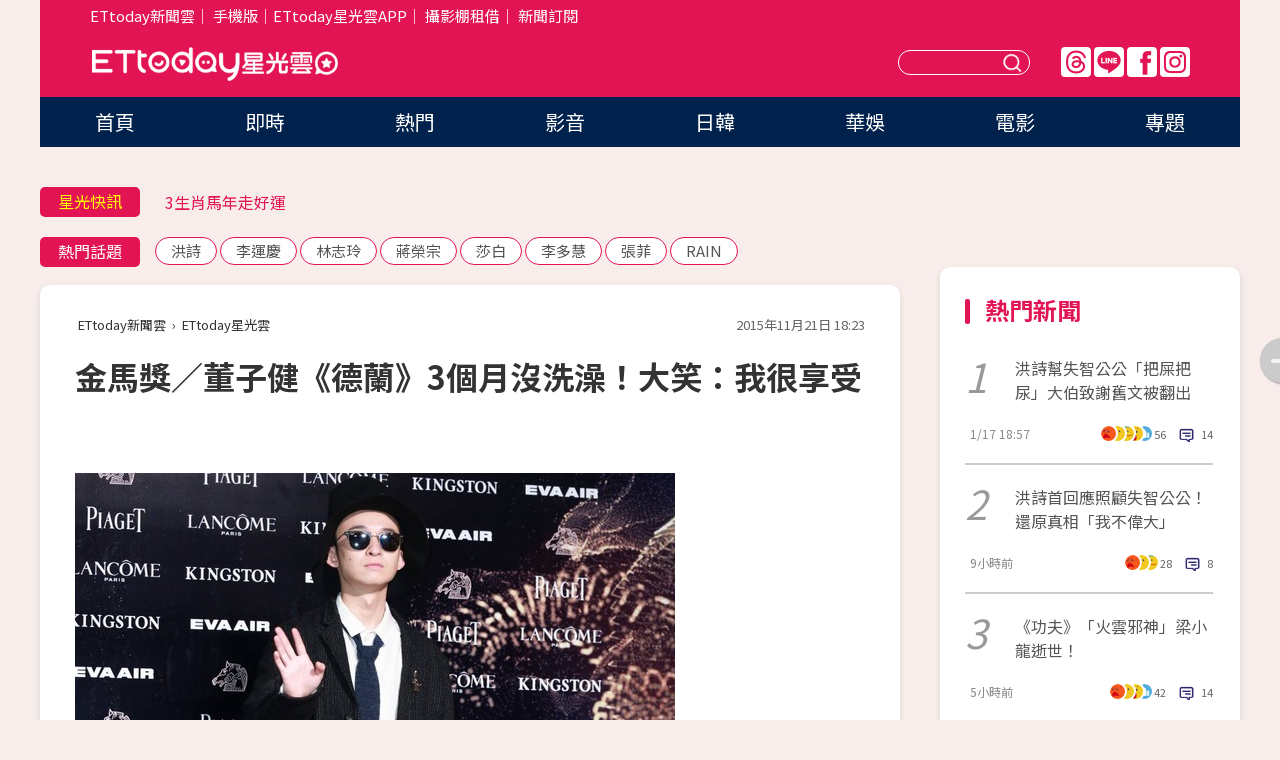

--- FILE ---
content_type: text/html; charset=utf-8
request_url: https://star.ettoday.net/news/600917
body_size: 15999
content:

<!DOCTYPE html>
<html lang="zh-Hant" prefix="og:http://ogp.me/ns#" itemscope itemtype="http://schema.org/NewsArticle">


<head>
<!-- 非共用meta 開始 -->
    <!--網頁基本meta data-->    
        <link rel="amphtml" href="https://star.ettoday.net/amp/amp_news.php7?news_id=600917">
        <title>金馬獎／董子健《德蘭》3個月沒洗澡！大笑：我很享受 | ETtoday星光雲 | ETtoday新聞雲</title>
    <link rel="canonical" itemprop="mainEntityOfPage" href="https://star.ettoday.net/news/600917" />
    <meta property="og:url" itemprop="url" content="https://star.ettoday.net/news/600917" />
    <meta property="og:title" itemprop="name" content="金馬獎／董子健《德蘭》3個月沒洗澡！大笑：我很享受 | ETtoday星光雲 | ETtoday新聞雲" />
    <meta property="og:image" itemprop="image" content="https://cdn2.ettoday.net/images/1434/e1434665.jpg" />
    <meta property="og:type" content="article" />
    <meta name="description" content="第52屆金馬獎頒獎典禮21日晚間7點於台北市國父紀念館舉行，「零負評主持人」黃子佼連續兩年主持金馬，今年搭擋「第一名模」林志玲，5點半先登場的星光大道則由主持經驗相當豐富的楊千霈、楊達敬所主持。以《德蘭》入圍金馬影帝的董子健戴著大帽、墨鏡，雅痞風格登上紅毯。(金馬獎,金馬52星光大道,2015金馬獎,第52届金馬獎,金馬52,金馬獎星光大道,星光大道,)" />
    <meta property="og:description" itemprop="description" content="第52屆金馬獎頒獎典禮21日晚間7點於台北市國父紀念館舉行，「零負評主持人」黃子佼連續兩年主持金馬，今年搭擋「第一名模」林志玲，5點半先登場的星光大道則由主持經驗相當豐富的楊千霈、楊達敬所主持。以《德蘭》入圍金馬影帝的董子健戴著大帽、墨鏡，雅痞風格登上紅毯。" />
    
    <!-- 新聞資訊(系統站內頁專用) 開始 -->
    <meta name="section" property="article:section" content="影劇" />    
        <meta name="subsection" itemprop="articleSection" content="電影" />
    <meta property="dable:item_id" content="600917">
    <meta name="pubdate" itemprop="dateCreated" itemprop="datePublished" property="article:published_time" content="2015-11-21T18:23:00+08:00" />
    <meta name="lastmod" itemprop="dateModified" http-equiv="last-modified" content="2015-11-22T03:34:08+08:00" />
    <meta name="source" itemprop="author" content="ETtoday星光雲" />
    <meta name="dcterms.rightsHolder" content="ETtoday新聞雲">
    <meta name="author" content="ETtoday新聞雲" />
    <meta property="article:author" content="https://www.facebook.com/ETtodaySTAR" />
    <meta name="news_keywords" itemprop="keywords" content="金馬獎,金馬52星光大道,2015金馬獎,第52届金馬獎,金馬52,金馬獎星光大道,星光大道,">
    <!-- 新聞資訊(系統站內頁專用) 結束 -->

    <!-- JSON-LD-(系統站內頁專用) 開始 -->
    <script type="application/ld+json">
        {
            "@context": "https://schema.org",
            "@type": "NewsArticle",
            "mainEntityOfPage": "https://star.ettoday.net/news/600917",
            "headline": "金馬獎／董子健《德蘭》3個月沒洗澡！大笑：我很享受",
            "url": "https://star.ettoday.net/news/600917",
            "thumbnailUrl": "https://cdn2.ettoday.net/images/1434/e1434665.jpg",
            "articleSection":"影劇",
            "creator": ["542-簡子喬","542"],
            "image":{
                "@type":"ImageObject",
                "url":"https://cdn2.ettoday.net/images/1434/e1434665.jpg"
            },
            "dateCreated": "2015-11-21T18:23:00+08:00",
            "datePublished": "2015-11-21T18:23:00+08:00",
            "dateModified": "2015-11-22T03:34:08+08:00",
            "publisher": {
                "@type": "Organization",
                "name": "ETtoday新聞雲",
            "logo": {
                "@type": "ImageObject",
                "url": "https://cdn2.ettoday.net/style/star2024/images/push.jpg"
                }
            },
            "author":{
                "@type":"Organization",
                "name":"ETtoday新聞雲",
                "url":"https://www.ettoday.net/"
            },
            "speakable":{
            "@type": "SpeakableSpecification",
            "xpath": [
                "/html/head/meta[@property='og:title']/@content",
                "/html/head/meta[@property='og:description']/@content"
               ]
            },
            "keywords":["金馬獎","金馬52星光大道","2015金馬獎","第52届金馬獎","金馬52","金馬獎星光大道","星光大道",""],
            "description": "第52屆金馬獎頒獎典禮21日晚間7點於台北市國父紀念館舉行，「零負評主持人」黃子佼連續兩年主持金馬，今年搭擋「第一名模」林志玲，5點半先登場的星光大道則由主持經驗相當豐富的楊千霈、楊達敬所主持。以《德蘭》入圍金馬影帝的董子健戴著大帽、墨鏡，雅痞風格登上紅毯。(金馬獎,金馬52星光大道,2015金馬獎,第52届金馬獎,金馬52,金馬獎星光大道,星光大道,)"
        }
        </script>
    <!-- JSON-LD-(系統站內頁專用) 結束 -->

  

  <!--GTM DataLayer 開始-->
  <script>
    dataLayer = [{ 
      'csscode': 'star',
      'page-id': '600917',
      'category-id': '9',
      'category-name1': '影劇',
      'category-name2': '電影',
      'dept-name': '娛樂中心',
      'author-id': '542',
      'author-name': '簡子喬',
      'readtype': 'PC',
      'pagetype': 'news',
      'et_token': 'f55e952a5cf70a48f5f6bd5de932d42c'
    }];
  </script>
  <!--GTM DataLayer 結束-->
<!-- 非共用meta 結束 -->



<!-- 共用meta 開始 -->
  <meta charset="utf-8">
  <!-- 特定頁面 or 編採不給搜尋引擎蒐錄 開始 -->
    <meta name="robots" content="index,follow,noarchive"/>
    <!-- 特定頁面 or 編採不給搜尋引擎蒐錄 結束 -->
  <meta name="viewport" content="width=1300"/>  
  <link rel="apple-touch-icon" sizes="180x180" href="//cdn2.ettoday.net/style/star2024/images/touch-icon.png" />
  <link rel="shortcut icon" sizes="192x192" href="//cdn2.ettoday.net/style/star2024/images/touch-icon.png" />
  <link rel="alternate" type="application/rss+xml" title="ETtoday《影劇新聞》" href="https://feeds.feedburner.com/ettoday/star" />
  
  <!-- ★社群分享專用 開始★ -->
  <!-- ★dns-prefetch 開始★ -->
  <link rel="dns-prefetch" href="//ad.ettoday.net">
  <link rel="dns-prefetch" href="//ad1.ettoday.net">
  <link rel="dns-prefetch" href="//ad2.ettoday.net">
  <link rel="dns-prefetch" href="//cache.ettoday.net">
  <link rel="dns-prefetch" href="//static.ettoday.net">
  <link rel="dns-prefetch" href="//cdn1.ettoday.net">
  <link rel="dns-prefetch" href="//cdn2.ettoday.net">
  <!-- ★dns-prefetch 結束★ -->
  <meta property="og:locale" content="zh_TW" />
  <meta property="fb:app_id" content="146858218737386" />
  <meta property="article:publisher" content="https://www.facebook.com/ETtodaySTAR" />
  <meta property="og:site_name" name="application-name" content="ETtoday星光雲" />
  <!-- ★社群分享專用 結束★-->

  <!-- ★CSS、JS開始★ -->
  <link rel="stylesheet" href="//cdn2.ettoday.net/style/star2024/css/style.css" type="text/css" />
  <script src="//cdn2.ettoday.net/style/star2024/js/all.js"></script>
  <!-- DFP code -->
  <script type="text/javascript" src="//cdn2.ettoday.net/dfp/dfp-gpt.js"></script>
  <!-- ★CSS、JS結束★ -->

  <!-- Google Tag Manager 開始 -->
  <script>
    (function (w, d, s, l, i) {
      w[l] = w[l] || []; w[l].push({
        'gtm.start':
          new Date().getTime(), event: 'gtm.js'
      }); var f = d.getElementsByTagName(s)[0],
        j = d.createElement(s), dl = l != 'dataLayer' ? '&l=' + l : ''; j.async = true; j.src =
          'https://www.googletagmanager.com/gtm.js?id=' + i + dl; f.parentNode.insertBefore(j, f);
    })(window, document, 'script', 'dataLayer', 'GTM-WQPR4PC');
  </script>
  <!-- Google Tag Manager 結束 -->
  
  <!-- Global site tag (gtag.js) - Google Analytics 開始 -->
  <script async src="https://www.googletagmanager.com/gtag/js?id=G-JQNDWD28RZ"></script>
  <script>
    window.dataLayer = window.dataLayer || [];
    function gtag() { dataLayer.push(arguments); }
    gtag('js', new Date());
  </script>
  <!-- Global site tag (gtag.js) - Google Analytics 結束 --><!-- 共用meta 結束 -->




<!-- dmp.js 開始 -->
<script>
  var dmp_event_property   = "star";
  var dmp_id               = "600917";
  var dmp_name             = "金馬獎／董子健《德蘭》3個月沒洗澡！大笑：我很享受";
  var dmp_keywords         = "金馬獎,金馬52星光大道,2015金馬獎,第52届金馬獎,金馬52,金馬獎星光大道,星光大道,";
  var dmp_publish_date     = "2015-11-21 18:23:00";
  var dmp_modified_date    = "2015-11-22 03:34:08";
  var dmp_category_id_list = "9_37";
  var dmp_is_editor_rec    = "0";
  var dmp_et_token         = "f55e952a5cf70a48f5f6bd5de932d42c";
  var dmp_event_id         = "";
</script>
<script src="//cdn2.ettoday.net/jquery/dmp/news.js"></script>
<!-- dmp.js 結束 --> 

</head>

<body id="star" class="news-page news-600917">


<div id="fb-root"></div>


  <!-- wrapper_box 開始 -->
  <div class="wrapper_box">
    <!-- 模組 新聞內頁 分享按鈕 開始 -->
    <div id="et_sticky_pc">
      <ul>
          <li><a class="btn logo" href="https://star.ettoday.net/" title="回首頁">回首頁</a></li>
                    <li><a class="btn fb" href="javascript:;" onclick="window.open('//www.facebook.com/sharer/sharer.php?u='+encodeURIComponent('https://star.ettoday.net/news/600917?from=pc-newsshare-fb-fixed'),'facebook-share-dialog','width=626,height=436');" title="facebook">facebook</a></li>
          <li><a class="btn line" href="javascript:;" onclick="window.open('https://social-plugins.line.me/lineit/share?url='+encodeURIComponent('https://star.ettoday.net/news/600917?from=pc-newsshare-line-fixed'),'LINE','width=626,height=500');return false;" title="分享到LINE">Line</a></li>
          <li><a class="btn twitter" href="javascript:;" onclick="window.open('https://twitter.com/intent/tweet?text='+encodeURIComponent('金馬獎／董子健《德蘭》3個月沒洗澡！大笑：我很享受')+'&url='+encodeURIComponent('https://star.ettoday.net/news/600917?from=pc-newsshare-twitter-fixed'),'Twittes','width=626,height=436');return false;">Twitter</a></li>
                    <li><a class="btn link" href="javascript:;" title="複製連結">複製連結</a></li>
      </ul>
  </div>
  <!-- 模組 新聞內頁 分享按鈕 結束 -->

    <!-- wrapper 開始 -->

    
    

    

      <!-- header_box 開始 -->
      

  <!-- 星光雲_轟天雷【影劇】 開始 -->
  <div class="wrapper">  
  <div id="star_thunder" class="pc_thunder">
    <script type="text/javascript">
      (function(){
        var ts = Math.random();
        document.write('<scr' + 'ipt type="text/javascript" src="https://ad.ettoday.net/ads.php?bid=star_thunder&rr='+ ts +'"></scr' + 'ipt>');
      })()
    </script>
  </div>    
  <!-- 星光雲_轟天雷【影劇】 結束 -->  

  <!-- 星光雲_雙門簾 開始 -->
  <div id="star_curtain" class="pc_curtain">
    <script type="text/javascript">
    (function(){
      var ts = Math.random();
      document.write('<scr' + 'ipt type="text/javascript" src="https://ad.ettoday.net/ads.php?bid=star_curtain&rr='+ ts +'"></scr' + 'ipt>');
    })()
    </script>
  </div>      
  <!-- 星光雲_雙門簾 結束 -->


<div class="header_box">

        <!-- ettop 開始 -->	
        <div class="ettop">
          <div class="inner">
            <div class="nav_1">
              <a href="https://www.ettoday.net/" target="_blank">ETtoday新聞雲</a>│
              <a href="#" onclick="location.replace('//www.ettoday.net/changeReadType.php?rtype=0&amp;rurl='+location.href);">手機版</a>│<a href="//www.ettoday.net/events/app/et_star.htm" target="_blank">ETtoday星光雲APP</a>│
              <a href="https://msg.ettoday.net/rd.php?id=5420">攝影棚租借</a>│
              <a href="https://www.ettoday.net/events/news-express/epaper.php">新聞訂閱</a>						
            </div>

          </div>
        </div>	
        <!-- ettop 結束 -->

        <!-- header 開始 -->
        <div class="header">
            <!-- main_logo 開始 -->
            <div class="main_logo"><a class="txt-hide" href="https://star.ettoday.net">ETtoday星光雲</a></div>
            <!-- main_logo 結束 -->

                        <!-- MOD_星光雲(PC)_版頭小橫幅(左) 開始 -->
            <div id="topic_170x50_02" class="pc_header">
              <script type="text/javascript">
              (function(){
                var ts = Math.random();
                document.write('<scr' + 'ipt type="text/javascript" src="https://ad1.ettoday.net/ads.php?bid=topic_170x50_02&rr='+ ts +'"></scr' + 'ipt>');
              })()
              </script>             
            </div>
            <!-- MOD_星光雲(PC)_版頭小橫幅(左) 結束 -->
            

                        <!-- 相信音樂_星光雲(PC)_版頭小橫幅(右) 開始 -->
            <div id="topic_170x50_01" class="pc_header">
              <script type="text/javascript">
              (function(){
                var ts = Math.random();
                document.write('<scr' + 'ipt type="text/javascript" src="https://ad1.ettoday.net/ads.php?bid=topic_170x50_01&rr='+ ts +'"></scr' + 'ipt>');
              })()
              </script>
            </div>
            <!-- 相信音樂_星光雲(PC)_版頭小橫幅(右) 結束 -->
            
            <!--menu_1 開始-->
            <div class="menu_1 clearfix">
                <a class="threads txt-hide" href="https://www.threads.net/@starettoday" target="_blank">Threads</a>
                <a class="line txt-hide" href="https://page.line.me/tqu0602i?openQrModal=true" target="_blank">Line</a>
                <a class="fb txt-hide" href="https://www.facebook.com/ETtodaySTAR" target="_blank">FB</a>
                <a class="ig txt-hide" href="https://www.instagram.com/starettoday/" target="_blank">IG</a>
            </div>
            <!--menu_1 結束-->

            
            <!-- search_box 開始-->
            <div class="search_box">
                <form method="GET" action="/search.php7">
                <input class="txt" type="text" name="keywords" placeholder="" />
                <button class="btn txt-hide">送出</button>
                </form>
            </div>
            <!-- search_box 結束-->
        </div>
        <!-- header 結束 -->

        <!-- main_nav 開始 -->
        <div class="main_nav">
          <ul>
                        <li class="" ><a href="https://star.ettoday.net/"  target="_self"  >首頁</a></li>            
                        <li class="" ><a href="/latest_news"  target="_self"  >即時</a></li>            
                        <li class="" ><a href="/hot-news"  target="_self"  >熱門</a></li>            
                        <li class="" ><a href="/video_list"  target="_self"  >影音</a></li>            
                        <li class="" ><a href="https://star.ettoday.net/star-category/%E6%97%A5%E9%9F%93"  target="_self"  >日韓</a></li>            
                        <li class="" ><a href="https://star.ettoday.net/star-category/%E8%8F%AF%E5%A8%9B"  target="_self"  >華娛</a></li>            
                        <li class="" ><a href="https://star.ettoday.net/star-category/%E9%9B%BB%E5%BD%B1"  target="_self"  >電影</a></li>            
                        <li class="" ><a href="/issue"  target="_self"  >專題</a></li>            
                      </ul>
        </div>
        <!-- main_nav 結束 -->
</div>

<!-- 星光雲_超級大橫幅 開始 -->
<div id="star_970x90" class="pc_billboard">
  <script type="text/javascript">
  (function(){
    var ts = Math.random();
    document.write('<scr' + 'ipt type="text/javascript" src="https://ad.ettoday.net/ads.php?bid=star_970x90&rr='+ ts +'"></scr' + 'ipt>');
  })()
  </script>
</div>
<!-- 星光雲_超級大橫幅 結束 -->

      <!-- header_box 結束 -->

      <!-- container_box 開始-->
      <div class="container_box">
        <!-- container 開始-->
        <div class="container">
          <!-- r1 開始-->
          <div class="r1 clearfix"> <!-- c1 開始-->
            <div class="c1">
              <!-- inner 開始-->
              <div class="inner">
                
                <!-- 星光快訊 ticker_1 開始-->
                
<div class="ticker_1 clearfix">
    <h3 class="title">星光快訊</h3>
    <!--滾動 開始-->
    <div class="run">
    <!--inner 開始-->
    <div class="inner">
                <!-- 組 -->
        <div class="piece"><a href="https://star.ettoday.net/news/3103083" target="_blank">禾浩辰開車自撞…又遭撞凹保險桿</a></div>
        <!-- 組 -->
                <!-- 組 -->
        <div class="piece"><a href="https://star.ettoday.net/news/3102982" target="_blank">3生肖馬年走好運</a></div>
        <!-- 組 -->
                <!-- 組 -->
        <div class="piece"><a href="https://star.ettoday.net/news/3103142" target="_blank">BTS回歸專輯「3圓圈」遭惡意解讀！</a></div>
        <!-- 組 -->
                <!-- 組 -->
        <div class="piece"><a href="https://goo.gl/HpctKi" target="_blank">接收娛樂大小事！加入星光雲LINE好友⭐</a></div>
        <!-- 組 -->
            </div>
    <!--inner 結束-->
    </div>
    <!--滾動 結束-->
</div>                <!-- 星光快訊 ticker_1 結束-->

                
                <!-- part_txt_1 熱門話題 開始-->
                <div class="part_txt_1">
    <h2 class="title">熱門話題</h2>
    <div class="box_0">
    <a href="/tag/%E6%B4%AA%E8%A9%A9">洪詩</a> <a href="/tag/%E6%9D%8E%E9%81%8B%E6%85%B6">李運慶</a> <a href="/tag/%E6%9E%97%E5%BF%97%E7%8E%B2">林志玲</a> <a href="/tag/%E8%94%A3%E6%A6%AE%E5%AE%97">蔣榮宗</a> <a href="/tag/%E8%8E%8E%E7%99%BD">莎白</a> <a href="/tag/%E6%9D%8E%E5%A4%9A%E6%85%A7">李多慧</a> <a href="/tag/%E5%BC%B5%E8%8F%B2">張菲</a> <a href="/tag/RAIN">RAIN</a>     </div>
</div>                <!-- part_txt_1 熱門話題 結束-->
                
                <!-- 新聞模組 block_a 開始 -->
                <div class="block_a">
                  <!--breadcrumb_box 開始-->
                  <div class="breadcrumb_box clearfix">
                    <!--麵包屑 開始-->
                    <div class="menu_bread_crumb" itemscope itemtype="http://schema.org/BreadcrumbList">
                        <!-- 第一層 開始 -->
                        <div itemscope itemtype="http://schema.org/ListItem" itemprop="itemListElement">
                            <a itemscope itemtype="http://schema.org/Thing" itemprop="item" href="https://www.ettoday.net/" id="https://www.ettoday.net/" >
                                <span itemprop="name">ETtoday新聞雲</span>
                            </a>
                            <meta itemprop="position" content="1" />
                        </div>
                        <!-- 第一層 結束 -->
                        ›
                        <!-- 第二層 開始 -->
                        <div itemscope itemtype="http://schema.org/ListItem" itemprop="itemListElement">
                            <a itemscope itemtype="http://schema.org/Thing" itemprop="item" href="https://star.ettoday.net/" id="https://star.ettoday.net/">
                                <span itemprop="name">ETtoday星光雲</span>
                            </a>
                            <meta itemprop="position" content="2" />
                        </div>
                        <!-- 第二層 結束 -->
                    </div>
                    <!--麵包屑 結束-->
                    <!--時間 開始-->
                    <time class="date" itemprop="datePublished" datetime="2015-11-21T18:23:00+08:00">2015年11月21日 18:23</time>
                    <!--時間 結束-->
                  </div>
                  <!--breadcrumb_box 結束-->
                  <!--新聞模組 module_1 開始-->
                  <article class="module_1">
                    <!--網站logo 列印時出現 開始-->
                    <div class="site_logo" style="display:none;">
                        <link href="//cdn2.ettoday.net/style/star2024/css/print.css" rel="stylesheet" type="text/css" media="print"/>
                        <img src="//cdn2.ettoday.net/style/star2024/images/logo_print.png"/>
                    </div>
                    <!--網站logo 列印時出現 結束-->
                    <!--標題 開始-->
                    <header>
                      <h1 class="title" itemprop="headline">
                          金馬獎／董子健《德蘭》3個月沒洗澡！大笑：我很享受                      </h1>
                    </header>
                    <!--標題 結束-->

                                        <!-- 星光雲PC&M_文字廣告(上)(★特開★) 開始 -->
                    <div id="star_text_1" class="text_ad_top ad_txt_1">
                      <script type="text/javascript">
                      (function(){
                        var ts = Math.random();
                        document.write('<scr' + 'ipt type="text/javascript" src="https://ad.ettoday.net/ads.php?bid=star_text_1&rr='+ ts +'"></scr' + 'ipt>');
                      })()
                      </script>
                    </div>
                    <!-- 星光雲PC&M_文字廣告(上)(★特開★) 開始 -->
                    
                    <!--各頻道PC 文首分享 開始-->
                    <!--模組 et_social_1 開始-->
<div class="et_social_1">
	<!-------成人警告 開始----------->
		<!-------成人警告 結束----------->

	<!-- menu 開始 -->
		<!-- <div class="menu">
	</div> -->
		<!-- menu 結束 -->
</div>
<!--模組 et_social_1 結束-->
                    <!--各頻道PC 文首分享 結束-->

                    
                    <!-- 投票 文章前 開始 -->
                                        <!-- 投票 文章前 結束 -->

                    <!--本文 開始-->
                    <div class="story">
                      <p><img src="https://cdn2.ettoday.net/images/1434/d1434665.jpg" width="600" height="400" alt="" /></p>
<p><strong>▲《德蘭》董子健登紅毯。（圖／攝影中心）</strong><a href="http://star.ettoday.net/photo-list/6730" target="_blank"><strong><span style="color: rgb(0, 0, 255);">►►►看更多</span><span style="color: rgb(255, 0, 0);">董子健</span><span style="color: rgb(0, 0, 255);">照片請點我</span></strong></a><strong><span style="color: rgb(0, 0, 255);">&nbsp;</span></strong></p>
<p>娛樂中心／綜合報導</p>
<p>第52屆金馬獎頒獎典禮21日晚間7點於台北市國父紀念館舉行，「零負評主持人」黃子佼連續兩年主持金馬，今年搭擋「第一名模」林志玲，5點半先登場的星光大道則由主持經驗相當豐富的楊千霈、楊達敬所主持。以《德蘭》入圍金馬影帝的董子健戴著大帽、墨鏡，雅痞風格登上紅毯。</p>
<p><a href="http://star.ettoday.net/news/599800" target="_blank"><span style="color: rgb(0, 0, 0);">►►►</span><span style="color: rgb(255, 0, 102);"><strong>第52屆金馬獎</strong></span><span style="color: rgb(51, 51, 153);"><strong>得獎名單</strong></span><span style="color: rgb(255, 0, 102);"><strong>請點我</strong></span><span style="color: rgb(0, 0, 0);">◄◄◄</span></a></p>
    <!-- 新聞中_巨幅 start-->
    <div class="ad_in_news" style="mragin:10px auto;text-align:center">
     <div class="ad_readmore">[廣告]請繼續往下閱讀...</div>
     <script language="JavaScript" type="text/javascript">
      var ts = Math.random();
      document.write('<scr' + 'ipt language="JavaScript" type="text/javascript" src="https://ad.ettoday.net/ads.php?bid=star_in_news_1&rr='+ ts +'"></scr' + 'ipt>');
     </script>
    </div>
    <!-- 新聞中_巨幅 end-->
    
<p><a href="http://www.ettoday.net/feature/goldenhorse52" target="_blank"><span style="color: rgb(0, 0, 0);">►►►</span><span style="color: rgb(255, 0, 102);"><strong>第52屆金馬獎</strong></span><span style="color: rgb(51, 51, 153);"><strong>精采報導，請鎖定</strong></span><span style="color: rgb(255, 0, 102);"><strong>娛樂星光雲</strong></span><span style="color: rgb(0, 0, 0);">◄◄◄</span></a></p>
<p><img src="https://cdn2.ettoday.net/images/1434/d1434533.jpg" width="600" height="450" alt="" /></p>
<p><strong>▲《德蘭》董子健登紅毯。（圖／翻攝自friDay影音）<br type="_moz" />
</strong></p>
<p>董子健表示雖然拍攝《德蘭》時長時間不能洗澡，但能夠以純正、乾淨、寧靜的心情拍攝電影，是他「最接近電影的時刻」，相當享受拍攝過程，也非常謝謝導演給他這個機會能夠演出。</p>
<p><img src="https://cdn2.ettoday.net/images/1434/e1434666.jpg" width="512" height="768" alt="" /></p>
<p><strong>▲《德蘭》董子健登紅毯。（圖／攝影中心）<br type="_moz" />
</strong></p>
<p>●<strong>手機要看更多金馬52相關新聞，請下載《<span style="color: rgb(204, 51, 102);">娛樂星光雲</span>》APP&nbsp;</strong></p>
<p><a target="_blank" href="https://goo.gl/tTE3aj"><strong><span style="color: rgb(0, 0, 255);">►►►iOS:點我下載。</span></strong></a></p>
<p><a target="_blank" href="https://goo.gl/TetPnR"><strong><span style="color: rgb(0, 0, 255);">►►►Android:點我下載。</span></strong></a></p>
<div id="fb-root">&nbsp;</div>
<div class="fb-video" data-allowfullscreen="1" data-href="https://www.facebook.com/video.php?v=874048829358624">&nbsp;</div>
<p><iframe class="fake-player" width="560" height="315" src="http://www.ettoday.net/events/fake-player/fake-player.php?ytid=nvke673uUdg&amp;type=0&amp;etid=9625" marginwidth="0" marginheight="0" frameborder="0" scrolling="no"></iframe></p>
<p><iframe class="fake-player" width="560" height="315" src="http://www.ettoday.net/events/fake-player/fake-player.php?ytid=HnR25aCOuNE&amp;type=0&amp;etid=9638" marginwidth="0" marginheight="0" frameborder="0" scrolling="no"></iframe></p>                    </div>
                    <!--本文 結束-->

                    <img src="https://www.ettoday.net/source/et_track.php7" width="0" height="0" style="display:none;">

                    
                                                  
                    


                    <!-- 投票 文章後 開始 -->
                                          <!-- 投票 文章後 結束 -->

                      
                    

                  </article>
                  <!--新聞模組 module_1 結束-->

                  <!--各頻道PC 文末分享 開始-->
                  <!--模組 et_social_2、et_social_3 共用 CSS 開始-->
<link rel="stylesheet" href="https://cdn2.ettoday.net/style/et_common/css/social_sharing_2.css">
<!--模組 et_social_2、et_social_3 共用 CSS 結束-->

<!--模組 et_social_2 開始-->
<div class="et_social_2">
	<p>分享給朋友：</p>
	<!-- menu 開始 -->
	<div class="menu">
				<a href="javascript:;" onclick="window.open('https://www.facebook.com/sharer/sharer.php?u='+encodeURIComponent('https://star.ettoday.net/news/600917')+'?from=pc-newsshare-fb','facebook-share-dialog','width=626,height=436');return false;" class="facebook" title="分享到Facebook"></a>
		<a href="javascript:;" onclick="window.open('https://social-plugins.line.me/lineit/share?url='+encodeURIComponent('https://star.ettoday.net/news/600917')+'?from=pc-newsshare-line','LINE','width=626,height=500');return false;" class="line" title="分享到LINE"></a>
		<a href="javascript:;" onclick="window.open('https://twitter.com/intent/tweet?text='+encodeURIComponent('金馬獎／董子健《德蘭》3個月沒洗澡！大笑：我很享受')+'&url=https://star.ettoday.net/news/600917?from=pc-newsshare-twitter','Twittes','width=626,height=436');return false;" class="x" title="分享到X"></a>
				<a class="copy-link" title="複製連結"></a>
		<a class="print" onclick="window.print();" title="列印本頁"></a> 
				<a class="message scrollgo" title="點我留言" rel=".fb-comments"></a>
			</div>
	<!-- menu 結束 -->
</div>
<!--模組 et_social_2 結束-->

<!--模組 et_social_3 開始-->
<div class="et_social_3">
	<p>追蹤我們：</p>
	<!-- menu 開始 -->
	<div class="menu">
		<a href="https://www.facebook.com/ETtodaySTAR" class="facebook" title="追蹤Facebook粉絲團" target="_blank"></a>
		<a href="https://www.youtube.com/channel/UCX157UE-NdaUGQJDkQ-XKnw" class="youtube" title="訂閱YouTube" target="_blank"></a>
		<a href="https://www.instagram.com/starettoday/" class="instagram" title="追蹤IG" target="_blank"></a>
		<a href="https://line.me/R/ti/p/%40ETtoday" class="line" title="加LINE好友" target="_blank"></a>
		<a href="https://twitter.com/ettodaytw" class="x" title="追蹤X" target="_blank"></a>
		<a href="https://t.me/ETtodaynews" class="telegram" title="追蹤Telegram" target="_blank"></a>
	</div>
	<!-- menu 結束 -->
</div>
<!--模組 et_social_3 結束-->
                  <!--各頻道PC 文末分享 結束-->

                  <!-- tagbanner專區 開始 -->
                  <div class="tag-banner">
                     
                  </div>
                  <!-- tagbanner專區 結束 -->

                  <!-- 版權宣告 開始 -->
                  <p class="txt_1">※本文版權所有，非經授權，不得轉載。[<a href="//www.ettoday.net/member/clause_copyright.php" target="_blank">ETtoday著作權聲明</a>]※</p>
                  <!-- 版權宣告 結束 -->

                </div>
                <!--新聞模組 block_a 結束 -->


                
                <!--關鍵字 block_a 開始 -->
                <div class="block_a">
                  <h2 class="title_a">關鍵字</h2>
                  <!-- part_txt_3 開始-->
                  <div class="part_txt_3">                    
                  <a href="/tag/%E9%87%91%E9%A6%AC%E7%8D%8E">金馬獎</a><a href="/tag/%E9%87%91%E9%A6%AC52%E6%98%9F%E5%85%89%E5%A4%A7%E9%81%93">金馬52星光大道</a><a href="/tag/2015%E9%87%91%E9%A6%AC%E7%8D%8E">2015金馬獎</a><a href="/tag/%E7%AC%AC52%E5%B1%8A%E9%87%91%E9%A6%AC%E7%8D%8E">第52届金馬獎</a><a href="/tag/%E9%87%91%E9%A6%AC52">金馬52</a><a href="/tag/%E9%87%91%E9%A6%AC%E7%8D%8E%E6%98%9F%E5%85%89%E5%A4%A7%E9%81%93">金馬獎星光大道</a><a href="/tag/%E6%98%9F%E5%85%89%E5%A4%A7%E9%81%93">星光大道</a><a href="/tag/"></a> 
                  </div>
                  <!-- part_txt_3 結束-->
                </div>
                <!--關鍵字 block_a 結束 -->

                
                

                            <!-- 星光雲_文章推薦模組_1 開始 -->
              <div class=" block_a">
                <div id="star_recirculation_1" class="recirculation">
                  <script type="text/javascript">
                  (function(){
                    var ts = Math.random();
                    document.write('<scr' + 'ipt type="text/javascript" src="https://ad.ettoday.net/ads.php?bid=star_recirculation_1&rr='+ ts +'"></scr' + 'ipt>');
                  })()
                  </script>
                </div>
              </div>
              <!-- 星光雲_文章推薦模組_1 結束 -->
              
              <!-- 推薦閱讀 block_a 開始-->
              <div class="block_a recomm-news">
                <h2 class="title_a">推薦閱讀</h2>
                <!-- part_pictxt_1 開始-->
                <div class="part_pictxt_1 clearfix">

                                  
                  <!-- 組 -->
                  <div class="box_0">
                    <div class="pic">
                      <a href="https://star.ettoday.net/news/600917" title="金馬獎／董子健《德蘭》3個月沒洗澡！大笑：我很享受" target="_blank"><img src="//cdn2.ettoday.net/style/misc/loading_300x225.gif" data-original="https://cdn2.ettoday.net/images/1434/d1434665.jpg" alt="金馬獎／董子健《德蘭》3個月沒洗澡！大笑：我很享受" /></a>
                    </div>
                    <h3><a href="https://star.ettoday.net/news/600917" target="_blank">金馬獎／董子健《德蘭》3個月沒洗澡！大笑：我很享受</a></h3>                    
                    <p class="time">11/21 18:23</p>
                  </div>
                  <!-- 組 -->
                
                                    
                  <!-- 組 -->
                  <div class="box_0">
                    <div class="pic">
                      <a href="https://star.ettoday.net/news/601098" title="金馬獎／《保全員之死》台北電影節後再度入圍最佳短片" target="_blank"><img src="//cdn2.ettoday.net/style/misc/loading_300x225.gif" data-original="https://cdn2.ettoday.net/images/1434/d1434420.jpg" alt="金馬獎／《保全員之死》台北電影節後再度入圍最佳短片" /></a>
                    </div>
                    <h3><a href="https://star.ettoday.net/news/601098" target="_blank">金馬獎／《保全員之死》台北電影節後再度入圍最佳短片</a></h3>                    
                    <p class="time">11/21 18:15</p>
                  </div>
                  <!-- 組 -->
                
                                    
                  <!-- 組 -->
                  <div class="box_0">
                    <div class="pic">
                      <a href="https://star.ettoday.net/news/601099" title="金馬獎／黃河梳油頭走紅毯　酒紅色西裝型男風超帥" target="_blank"><img src="//cdn2.ettoday.net/style/misc/loading_300x225.gif" data-original="https://cdn2.ettoday.net/images/1434/d1434419.jpg" alt="金馬獎／黃河梳油頭走紅毯　酒紅色西裝型男風超帥" /></a>
                    </div>
                    <h3><a href="https://star.ettoday.net/news/601099" target="_blank">金馬獎／黃河梳油頭走紅毯　酒紅色西裝型男風超帥</a></h3>                    
                    <p class="time">11/21 18:03</p>
                  </div>
                  <!-- 組 -->
                
                                    
                  <!-- 組 -->
                  <div class="box_0">
                    <div class="pic">
                      <a href="https://star.ettoday.net/news/600919" title="金馬獎／李鴻其素人→金馬入圍　興奮大喊：好像作夢！" target="_blank"><img src="//cdn2.ettoday.net/style/misc/loading_300x225.gif" data-original="https://cdn2.ettoday.net/images/1432/d1432520.jpg" alt="金馬獎／李鴻其素人→金馬入圍　興奮大喊：好像作夢！" /></a>
                    </div>
                    <h3><a href="https://star.ettoday.net/news/600919" target="_blank">金馬獎／李鴻其素人→金馬入圍　興奮大喊：好像作夢！</a></h3>                    
                    <p class="time">11/21 18:04</p>
                  </div>
                  <!-- 組 -->
                
                                    
                  <!-- 組 -->
                  <div class="box_0">
                    <div class="pic">
                      <a href="https://star.ettoday.net/news/601097" title="金馬獎／《山河故人》入圍7大獎　導演賈樟柯感謝青睞" target="_blank"><img src="//cdn2.ettoday.net/style/misc/loading_300x225.gif" data-original="https://cdn2.ettoday.net/images/1434/d1434717.jpg" alt="金馬獎／《山河故人》入圍7大獎　導演賈樟柯感謝青睞" /></a>
                    </div>
                    <h3><a href="https://star.ettoday.net/news/601097" target="_blank">金馬獎／《山河故人》入圍7大獎　導演賈樟柯感謝青睞</a></h3>                    
                    <p class="time">11/21 18:22</p>
                  </div>
                  <!-- 組 -->
                
                                    
                  <!-- 組 -->
                  <div class="box_0">
                    <div class="pic">
                      <a href="https://star.ettoday.net/news/601034" title="金馬獎／《灣生》89歲富永勝爺爺被卡話　網傻眼怒轟！" target="_blank"><img src="//cdn2.ettoday.net/style/misc/loading_300x225.gif" data-original="https://cdn2.ettoday.net/images/1434/d1434337.jpg" alt="金馬獎／《灣生》89歲富永勝爺爺被卡話　網傻眼怒轟！" /></a>
                    </div>
                    <h3><a href="https://star.ettoday.net/news/601034" target="_blank">金馬獎／《灣生》89歲富永勝爺爺被卡話　網傻眼怒轟！</a></h3>                    
                    <p class="time">11/21 18:09</p>
                  </div>
                  <!-- 組 -->
                
                                    
                  <!-- 組 -->
                  <div class="box_0">
                    <div class="pic">
                      <a href="https://star.ettoday.net/news/601033" title="金馬獎／王大陸被陳玉珊勾手　他卻轉頭緊牽宋芸樺！" target="_blank"><img src="//cdn2.ettoday.net/style/misc/loading_300x225.gif" data-original="https://cdn2.ettoday.net/images/1434/d1434596.jpg" alt="金馬獎／王大陸被陳玉珊勾手　他卻轉頭緊牽宋芸樺！" /></a>
                    </div>
                    <h3><a href="https://star.ettoday.net/news/601033" target="_blank">金馬獎／王大陸被陳玉珊勾手　他卻轉頭緊牽宋芸樺！</a></h3>                    
                    <p class="time">11/21 18:21</p>
                  </div>
                  <!-- 組 -->
                
                                    
                  <!-- 組 -->
                  <div class="box_0">
                    <div class="pic">
                      <a href="https://star.ettoday.net/news/600928" title="金馬獎／鄧超太爆笑！暗虧郭富城　首入圍帥送2飛吻" target="_blank"><img src="//cdn2.ettoday.net/style/misc/loading_300x225.gif" data-original="https://cdn2.ettoday.net/images/1434/d1434196.jpg" alt="金馬獎／鄧超太爆笑！暗虧郭富城　首入圍帥送2飛吻" /></a>
                    </div>
                    <h3><a href="https://star.ettoday.net/news/600928" target="_blank">金馬獎／鄧超太爆笑！暗虧郭富城　首入圍帥送2飛吻</a></h3>                    
                    <p class="time">11/21 18:13</p>
                  </div>
                  <!-- 組 -->
                
                                    
                  <!-- 組 -->
                  <div class="box_0">
                    <div class="pic">
                      <a href="https://star.ettoday.net/news/599800" title="快訊／第52屆金馬獎完整得獎名單" target="_blank"><img src="//cdn2.ettoday.net/style/misc/loading_300x225.gif" data-original="https://cdn2.ettoday.net/images/1437/d1437619.jpg" alt="快訊／第52屆金馬獎完整得獎名單" /></a>
                    </div>
                    <h3><a href="https://star.ettoday.net/news/599800" target="_blank">快訊／第52屆金馬獎完整得獎名單</a></h3>                    
                    <p class="time">11/21 19:25</p>
                  </div>
                  <!-- 組 -->
                
                                    
                  <!-- 組 -->
                  <div class="box_0">
                    <div class="pic">
                      <a href="https://star.ettoday.net/news/600966" title="金馬獎／孫儷「血拼化為力量」　隔空助老公鄧超奪影帝" target="_blank"><img src="//cdn2.ettoday.net/style/misc/loading_300x225.gif" data-original="https://cdn2.ettoday.net/images/1434/d1434199.jpg" alt="金馬獎／孫儷「血拼化為力量」　隔空助老公鄧超奪影帝" /></a>
                    </div>
                    <h3><a href="https://star.ettoday.net/news/600966" target="_blank">金馬獎／孫儷「血拼化為力量」　隔空助老公鄧超奪影帝</a></h3>                    
                    <p class="time">11/21 18:26</p>
                  </div>
                  <!-- 組 -->
                
                                    
                  <!-- 組 -->
                  <div class="box_0">
                    <div class="pic">
                      <a href="https://star.ettoday.net/news/3102859" title="洪詩幫失智公公「把屎把尿」　大伯致謝舊文被翻出…網：值得疼" target="_blank"><img src="//cdn2.ettoday.net/style/misc/loading_300x225.gif" data-original="https://cdn2.ettoday.net/images/8585/d8585766.webp" alt="洪詩幫失智公公「把屎把尿」　大伯致謝舊文被翻出…網：值得疼" /></a>
                    </div>
                    <h3><a href="https://star.ettoday.net/news/3102859" target="_blank">洪詩幫失智公公「把屎把尿」　大伯致謝舊文被翻出…網：值得疼</a></h3>                    
                    <p class="time">1/17 18:57</p>
                  </div>
                  <!-- 組 -->
                
                                    
                  <!-- 組 -->
                  <div class="box_0">
                    <div class="pic">
                      <a href="https://star.ettoday.net/news/3103082" title="洪詩首回應照顧失智公公！還原真相「我不偉大」…大伯感謝文惹議" target="_blank"><img src="//cdn2.ettoday.net/style/misc/loading_300x225.gif" data-original="https://cdn2.ettoday.net/images/8586/d8586245.webp" alt="洪詩首回應照顧失智公公！還原真相「我不偉大」…大伯感謝文惹議" /></a>
                    </div>
                    <h3><a href="https://star.ettoday.net/news/3103082" target="_blank">洪詩首回應照顧失智公公！還原真相「我不偉大」…大伯感謝文惹議</a></h3>                    
                    <p class="time">9小時前</p>
                  </div>
                  <!-- 組 -->
                
                  
                </div>
                <!-- part_pictxt_1 結束-->
              </div>
              <!-- 推薦閱讀 block_a 結束-->

              

              <!-- 熱門影音 block_a 開始-->
              <div class="block_a">
                <h2 class="title_a">熱門影音</h2>
                <!--gallery_2 開始-->
                <div class="gallery_2">
                  <!--run 開始-->
                  <div class="run">
                    <!--inner-->
                    <div class="inner">
                                          <!-- 組 -->
                      <div class="piece">
                        <a class="link" href="https://star.ettoday.net/video/489910" title="費德勒看到ACE球大笑　周杰倫秒喪氣：好糗" target="_blank">
                          <div class="pic"><img src="https://cdn2.ettoday.net/film/images/489/c489910.webp" alt="費德勒看到ACE球大笑　周杰倫秒喪氣：好糗" /></div>
                          <h3>費德勒看到ACE球大笑　周杰倫秒喪氣：好糗</h3>
                        </a>
                      </div>
                      <!-- 組 -->
                                          <!-- 組 -->
                      <div class="piece">
                        <a class="link" href="https://star.ettoday.net/video/489970" title="金宣虎坐錯位超慌張XD　高允貞一句話全場歡呼" target="_blank">
                          <div class="pic"><img src="https://cdn2.ettoday.net/film/images/489/c489970.webp" alt="金宣虎坐錯位超慌張XD　高允貞一句話全場歡呼" /></div>
                          <h3>金宣虎坐錯位超慌張XD　高允貞一句話全場歡呼</h3>
                        </a>
                      </div>
                      <!-- 組 -->
                                          <!-- 組 -->
                      <div class="piece">
                        <a class="link" href="https://star.ettoday.net/video/489918" title="孫藝真兒子幫媽咪慶生　奶音狂催促：趕快吹蠟燭！" target="_blank">
                          <div class="pic"><img src="https://cdn2.ettoday.net/film/images/489/c489918.webp" alt="孫藝真兒子幫媽咪慶生　奶音狂催促：趕快吹蠟燭！" /></div>
                          <h3>孫藝真兒子幫媽咪慶生　奶音狂催促：趕快吹蠟燭！</h3>
                        </a>
                      </div>
                      <!-- 組 -->
                                          <!-- 組 -->
                      <div class="piece">
                        <a class="link" href="https://star.ettoday.net/video/489946" title="薔薔靈堂送別曹西平　曝生前互動：算是他的客人" target="_blank">
                          <div class="pic"><img src="https://cdn2.ettoday.net/film/images/489/c489946.webp" alt="薔薔靈堂送別曹西平　曝生前互動：算是他的客人" /></div>
                          <h3>薔薔靈堂送別曹西平　曝生前互動：算是他的客人</h3>
                        </a>
                      </div>
                      <!-- 組 -->
                                          <!-- 組 -->
                      <div class="piece">
                        <a class="link" href="https://star.ettoday.net/video/489894" title="每天都在「許光漢好帥」　李雅英被下禁令XD" target="_blank">
                          <div class="pic"><img src="https://cdn2.ettoday.net/film/images/489/c489894.webp" alt="每天都在「許光漢好帥」　李雅英被下禁令XD" /></div>
                          <h3>每天都在「許光漢好帥」　李雅英被下禁令XD</h3>
                        </a>
                      </div>
                      <!-- 組 -->
                                          <!-- 組 -->
                      <div class="piece">
                        <a class="link" href="https://star.ettoday.net/video/489958" title="龍千玉淚憶曹西平　「生生世世繼續結緣」" target="_blank">
                          <div class="pic"><img src="https://cdn2.ettoday.net/film/images/489/c489958.webp" alt="龍千玉淚憶曹西平　「生生世世繼續結緣」" /></div>
                          <h3>龍千玉淚憶曹西平　「生生世世繼續結緣」</h3>
                        </a>
                      </div>
                      <!-- 組 -->
                                          <!-- 組 -->
                      <div class="piece">
                        <a class="link" href="https://star.ettoday.net/video/489864" title="陶晶瑩曝「李李仁吻戲有隔大拇指」　關穎秒拆穿：他放屁！" target="_blank">
                          <div class="pic"><img src="https://cdn2.ettoday.net/film/images/489/c489864.webp" alt="陶晶瑩曝「李李仁吻戲有隔大拇指」　關穎秒拆穿：他放屁！" /></div>
                          <h3>陶晶瑩曝「李李仁吻戲有隔大拇指」　關穎秒拆穿：他放屁！</h3>
                        </a>
                      </div>
                      <!-- 組 -->
                                          <!-- 組 -->
                      <div class="piece">
                        <a class="link" href="https://star.ettoday.net/video/489839" title="黃嘉千16歲女兒有藝術天分　「目前沒考慮進演藝圈」" target="_blank">
                          <div class="pic"><img src="https://cdn2.ettoday.net/film/images/489/c489839.webp" alt="黃嘉千16歲女兒有藝術天分　「目前沒考慮進演藝圈」" /></div>
                          <h3>黃嘉千16歲女兒有藝術天分　「目前沒考慮進演藝圈」</h3>
                        </a>
                      </div>
                      <!-- 組 -->
                                          <!-- 組 -->
                      <div class="piece">
                        <a class="link" href="https://star.ettoday.net/video/489955" title="澄清與民視糾葛「沒說不主持」　胡瓜：盡量用錢污辱我" target="_blank">
                          <div class="pic"><img src="https://cdn2.ettoday.net/film/images/489/c489955.webp" alt="澄清與民視糾葛「沒說不主持」　胡瓜：盡量用錢污辱我" /></div>
                          <h3>澄清與民視糾葛「沒說不主持」　胡瓜：盡量用錢污辱我</h3>
                        </a>
                      </div>
                      <!-- 組 -->
                                          <!-- 組 -->
                      <div class="piece">
                        <a class="link" href="https://star.ettoday.net/video/489926" title="Rain抵台！黑大衣帥翻　不停揮手打招呼超親民" target="_blank">
                          <div class="pic"><img src="https://cdn2.ettoday.net/film/images/489/c489926.webp" alt="Rain抵台！黑大衣帥翻　不停揮手打招呼超親民" /></div>
                          <h3>Rain抵台！黑大衣帥翻　不停揮手打招呼超親民</h3>
                        </a>
                      </div>
                      <!-- 組 -->
                                          <!-- 組 -->
                      <div class="piece">
                        <a class="link" href="https://star.ettoday.net/video/490026" title="這個影片沒有全裸畫面　直播主Dory多莉的寫真書" target="_blank">
                          <div class="pic"><img src="https://cdn2.ettoday.net/film/images/490/c490026.webp" alt="這個影片沒有全裸畫面　直播主Dory多莉的寫真書" /></div>
                          <h3>這個影片沒有全裸畫面　直播主Dory多莉的寫真書</h3>
                        </a>
                      </div>
                      <!-- 組 -->
                                          <!-- 組 -->
                      <div class="piece">
                        <a class="link" href="https://star.ettoday.net/video/488470" title="曹西平猝逝...楊繡惠不捨　感嘆：能和父母天上團圓了" target="_blank">
                          <div class="pic"><img src="https://cdn2.ettoday.net/film/images/488/c488470.webp" alt="曹西平猝逝...楊繡惠不捨　感嘆：能和父母天上團圓了" /></div>
                          <h3>曹西平猝逝...楊繡惠不捨　感嘆：能和父母天上團圓了</h3>
                        </a>
                      </div>
                      <!-- 組 -->
                                        </div>
                    <!--inner-->
                  </div>
                  <!--run 結束-->
                </div>
                <!--gallery_2 結束-->

                <!-- part_pictxt_3 開始-->
                <div class="part_pictxt_3 clearfix">
                  
                                  <!-- 組 -->
                  <div class="box_0">
                    <div class="pic">
                      <a href="https://star.ettoday.net/video/490023" title="43歲RAIN超強！睽違20年攻蛋　一開場就裸半身...露驚人肌肉" target="_blank"><img src="https://cdn2.ettoday.net/style/misc/loading_300x169.gif" data-original="https://cdn2.ettoday.net/film/images/490/c490023.webp" alt="43歲RAIN超強！睽違20年攻蛋　一開場就裸半身...露驚人肌肉" /></a>
                    </div>
                    <h3><a href="https://star.ettoday.net/video/490023" title="43歲RAIN超強！睽違20年攻蛋　一開場就裸半身...露驚人肌肉">43歲RAIN超強！睽違20年攻蛋　一開場就裸半身...露驚人肌肉</a>
                    </h3>
                  </div>
                  <!-- 組 -->                
                                  <!-- 組 -->
                  <div class="box_0">
                    <div class="pic">
                      <a href="https://star.ettoday.net/video/489881" title="鬼鬼曝女兒「幫招桃花」到處喊爸爸XD　跟炎亞綸「仍沒聯絡」：會少交圈內朋友" target="_blank"><img src="https://cdn2.ettoday.net/style/misc/loading_300x169.gif" data-original="https://cdn2.ettoday.net/film/images/489/c489881.webp" alt="鬼鬼曝女兒「幫招桃花」到處喊爸爸XD　跟炎亞綸「仍沒聯絡」：會少交圈內朋友" /></a>
                    </div>
                    <h3><a href="https://star.ettoday.net/video/489881" title="鬼鬼曝女兒「幫招桃花」到處喊爸爸XD　跟炎亞綸「仍沒聯絡」：會少交圈內朋友">鬼鬼曝女兒「幫招桃花」到處喊爸爸XD　跟炎亞綸「仍沒聯絡」：會少交圈內朋友</a>
                    </h3>
                  </div>
                  <!-- 組 -->                
                                </div>
                <!-- part_pictxt_3 結束-->

                <!-- more_box 開始-->
                <div class="more_box"><a class="more" href="https://star.ettoday.net/video_list" target="_blank">看更多</a></div>
                <!-- more_box 結束-->
              </div>
              <!-- 熱門影音 block_a 結束-->

              <!-- 開框 開始 -->
              <link rel="stylesheet" href="https://cdn2.ettoday.net/style/live-frame2018/etlive.css?20181214" type="text/css"/>
                   <script src="https://cdn2.ettoday.net/style/live-frame2018/etlive.js"></script>            <div class="video_frame">
                <h2 class="live_title"><a target="_blank" href="https://msg.ettoday.net/msg_liveshow.php?redir=https%3A%2F%2Fboba.ettoday.net%2Fvideonews%2F490023%3Ffrom%3Dvodframe_star&vid=490023">43歲RAIN超強！睽違20年攻蛋　一開場就裸半身...露驚人肌肉</a></h2>
                <div id="ettoday_channel_frame" style="clear:both">
                    <div class="ettoday_vod">
                        <span class="live_btn_close"></span>
                        <a href="https://msg.ettoday.net/msg_liveshow.php?redir=https%3A%2F%2Fboba.ettoday.net%2Fvideonews%2F490023%3Ffrom%3Dvodframe_star&vid=490023" target="_blank">
                            <img src='https://cdn2.ettoday.net/style/misc/loading_800x450.gif' data-original='//cdn2.ettoday.net/film/images/490/d490023.jpg?cdnid=1371659' alt='43歲RAIN超強！睽違20年攻蛋　一開場就裸半身...露驚人肌肉' >
                        </a>
                    </div>
                </div>
            </div>
            <!-- 追蹤碼 開始 -->
             <script async src="https://www.googletagmanager.com/gtag/js?id=G-9K3S62N7C5"></script>
            
             <script>
             window.dataLayer = window.dataLayer || [];
             function gtag(){dataLayer.push(arguments);}
             gtag('js', new Date());
             gtag('config', 'G-9K3S62N7C5');//GA4

             //GA4-load
             gtag('event', 'et_load', {
                 '影片標題_load': '43歲RAIN超強！睽違20年攻蛋　一開場就裸半身...露驚人肌肉',
                 '站台_load': 'vodframe_star',
                 'send_to': ['G-9K3S62N7C5','G-JYGZKCZLK4']
             });

             //GA4-click
             $(".live_title a,.ettoday_vod a").click(function() {
                 gtag('event', 'et_click', {
                     '影片標題_click': '43歲RAIN超強！睽違20年攻蛋　一開場就裸半身...露驚人肌肉',
                     '站台_click': 'vodframe_star',
                     'send_to': ['G-9K3S62N7C5','G-JYGZKCZLK4']
                    });
             });
             </script>
             <!-- 追蹤碼 結束 -->              <!-- 開框 結束 -->

              <!-- block_a 即時新聞 開始-->
              <div class="block_a news-hot-block hot-news">
                <h2 class="title_a">即時新聞</h2>

                                <!-- 星光雲_熱門新聞_文字廣告(左) 開始 -->
                <div id="star_text_4" class="hotnews_ad_left">
                  <span class="time">剛剛</span>
                  <script type="text/javascript">
                  (function(){
                    var ts = Math.random();
                    document.write('<scr' + 'ipt type="text/javascript" src="https://ad.ettoday.net/ads.php?bid=star_text_4&rr='+ ts +'"></scr' + 'ipt>');
                  })()
                  </script>             
                </div>
                <!-- 星光雲_熱門新聞_文字廣告(左) 開始 -->
                
                                <!-- 星光雲_熱門新聞_文字廣告(右) 開始 -->
                <div id="star_text_5" class="hotnews_ad_right">
                  <span class="time">剛剛</span>
                  <script type="text/javascript">
                  (function(){
                    var ts = Math.random();
                    document.write('<scr' + 'ipt type="text/javascript" src="https://ad.ettoday.net/ads.php?bid=star_text_5&rr='+ ts +'"></scr' + 'ipt>');
                  })()
                  </script>               
                </div>
                <!-- 星光雲_熱門新聞_文字廣告(右) 結束 -->
                
                <!-- part_txt_4 開始-->
                <div class="part_txt_4">
                  <!-- 組 -->
				<div class="box_0">
				<div class="part_social_1">
				<span class="time">5分鐘前</span><span class="comment">0</span>
				</div>
				<h3 class="title"><a href="https://star.ettoday.net/news/3103290" title="吳佩慈「婆婆」是誰？　富比士昔稱「赤腳醫師翻身百億富豪」" target="_blank">吳佩慈「婆婆」是誰？　富比士昔稱「赤腳醫師翻身百億富豪」</a></h3>
				</div>
				<!-- 組 --><!-- 組 -->
				<div class="box_0">
				<div class="part_social_1">
				<span class="time">13分鐘前</span><span class="comment">0</span>
				</div>
				<h3 class="title"><a href="https://star.ettoday.net/news/3103283" title="鄭靚歆德妻影片遭惡意歪樓　她怒轟「白天當爸晚上性騷」：太噁心" target="_blank">鄭靚歆德妻影片遭惡意歪樓　她怒轟「白天當爸晚上性騷」：太噁心</a></h3>
				</div>
				<!-- 組 --><!-- 組 -->
				<div class="box_0">
				<div class="part_social_1">
				<span class="time">42分鐘前</span><span class="comment">0</span>
				</div>
				<h3 class="title"><a href="https://star.ettoday.net/news/3103262" title="孫怡、董子健離婚3年首互動！　轉發貼文喊「我的朋友」網驚呆" target="_blank">孫怡、董子健離婚3年首互動！　轉發貼文喊「我的朋友」網驚呆</a></h3>
				</div>
				<!-- 組 --><!-- 組 -->
				<div class="box_0">
				<div class="part_social_1">
				<span class="time">1小時前</span><span class="comment">0</span>
				</div>
				<h3 class="title"><a href="https://star.ettoday.net/news/3103238" title="奧斯卡影后娜塔莉波曼監製動畫片奪獎　導演親曝「受吉卜力啟發」" target="_blank">奧斯卡影后娜塔莉波曼監製動畫片奪獎　導演親曝「受吉卜力啟發」</a></h3>
				</div>
				<!-- 組 --><!-- 組 -->
				<div class="box_0">
				<div class="part_social_1">
				<span class="time">2小時前</span><span class="emoji"><em class="icon e1"></em><em class="icon e5"></em><em class="icon e7"></em>9</span><span class="comment">2</span>
				</div>
				<h3 class="title"><a href="https://star.ettoday.net/news/3103257" title="《功夫》梁小龍最後身影曝光　成龍、周星馳悲悼：永遠懷念" target="_blank">《功夫》梁小龍最後身影曝光　成龍、周星馳悲悼：永遠懷念</a></h3>
				</div>
				<!-- 組 --><!-- 組 -->
				<div class="box_0">
				<div class="part_social_1">
				<span class="time">2小時前</span><span class="emoji"><em class="icon e1"></em><em class="icon e2"></em><em class="icon e5"></em><em class="icon e6"></em>8</span><span class="comment">1</span>
				</div>
				<h3 class="title"><a href="https://star.ettoday.net/news/3103259" title="南韓演員遭病魔纏12年驟逝！3個月前痛喊：好痛，沒有活著的樂趣" target="_blank">南韓演員遭病魔纏12年驟逝！3個月前痛喊：好痛，沒有活著的樂趣</a></h3>
				</div>
				<!-- 組 --><!-- 組 -->
				<div class="box_0">
				<div class="part_social_1">
				<span class="time">2小時前</span><span class="comment">3</span>
				</div>
				<h3 class="title"><a href="https://star.ettoday.net/news/3103233" title="被批把洪詩當傭人！　李運慶兄道歉澄清「把屎把尿」真相：用詞不當" target="_blank">被批把洪詩當傭人！　李運慶兄道歉澄清「把屎把尿」真相：用詞不當</a></h3>
				</div>
				<!-- 組 --><!-- 組 -->
				<div class="box_0">
				<div class="part_social_1">
				<span class="time">3小時前</span><span class="comment">0</span>
				</div>
				<h3 class="title"><a href="https://star.ettoday.net/news/3103251" title="薔薔遭酸訪問低俗沒內涵！　爆氣回嗆：我從小就立志不念書" target="_blank">薔薔遭酸訪問低俗沒內涵！　爆氣回嗆：我從小就立志不念書</a></h3>
				</div>
				<!-- 組 --><!-- 組 -->
				<div class="box_0">
				<div class="part_social_1">
				<span class="time">3小時前</span><span class="emoji"><em class="icon e1"></em><em class="icon e4"></em>2</span><span class="comment">0</span>
				</div>
				<h3 class="title"><a href="https://star.ettoday.net/news/3103245" title="《大濛》破億倒數…柯煒林來台見證！劉冠廷催票房：曾敬驊贖回了" target="_blank">《大濛》破億倒數…柯煒林來台見證！劉冠廷催票房：曾敬驊贖回了</a></h3>
				</div>
				<!-- 組 --><!-- 組 -->
				<div class="box_0">
				<div class="part_social_1">
				<span class="time">4小時前</span><span class="emoji"><em class="icon e1"></em><em class="icon e2"></em><em class="icon e4"></em>3</span><span class="comment">1</span>
				</div>
				<h3 class="title"><a href="https://star.ettoday.net/news/3103217" title="44歲宋慧喬「長短髮切換」神顏太美！近距離拍零瑕疵　影片掀熱議" target="_blank">44歲宋慧喬「長短髮切換」神顏太美！近距離拍零瑕疵　影片掀熱議</a></h3>
				</div>
				<!-- 組 -->                </div>
                <!-- part_txt_4 結束-->
              </div>
              <!-- block_a 即時新聞 結束-->
              
                            <!-- 星光雲_文章推薦模組_2 開始 -->
              <div class=" block_a">
                <div id="star_recirculation_2" class="recirculation">
                  <script type="text/javascript">
                  (function(){
                    var ts = Math.random();
                    document.write('<scr' + 'ipt type="text/javascript" src="https://ad.ettoday.net/ads.php?bid=star_recirculation_2&rr='+ ts +'"></scr' + 'ipt>');
                  })()
                  </script>
                </div>
              </div>
              <!-- 星光雲_文章推薦模組_2 結束 -->
              

                              <!-- 星光雲_橫幅_關鍵字下方 開始 -->
                <div class=" block_a">
                  <div id="star_banner_middle_2" class="">
                    <script type="text/javascript">
                    (function(){
                      var ts = Math.random();
                      document.write('<scr' + 'ipt type="text/javascript" src="https://ad.ettoday.net/ads.php?bid=star_banner_middle_2&rr='+ ts +'"></scr' + 'ipt>');
                    })()
                    </script>
                  </div>
                </div>
              <!-- 星光雲_橫幅_關鍵字下方 結束 -->
              
              <!-- block_a 讀者迴響 開始-->
              <div class="block_a fb-comments">
                <h2 class="title_a">讀者迴響</h2>
                <!--et 留言版 開始-->
                <div id="et_comments">

                                    <!--menu 開始-->
                  <div class="menu">
                  <button class="btn_et current gtmclick">ETtoday留言</button>
                  <button class="btn_fb gtmclick">FB留言</button>
                  </div>
                  <!--menu 結束-->
                  
                  <!--et_board 開始-->
                  <div class="et_board">
                  <!--留言 iframe 開始-->
                  <iframe id="et_comments_inner" class="et_comments_inner" src="https://media.ettoday.net/source/et_comments3.php7?news_id=600917&title=%E9%87%91%E9%A6%AC%E7%8D%8E%EF%BC%8F%E8%91%A3%E5%AD%90%E5%81%A5%E3%80%8A%E5%BE%B7%E8%98%AD%E3%80%8B3%E5%80%8B%E6%9C%88%E6%B2%92%E6%B4%97%E6%BE%A1%EF%BC%81%E5%A4%A7%E7%AC%91%EF%BC%9A%E6%88%91%E5%BE%88%E4%BA%AB%E5%8F%97" scrolling="no" allowtransparency="true"></iframe>
                  <!--留言 iframe 結束-->
                  </div>                                
                  <!--et_board 開始-->

                  <!--fb_board 開始-->
                  <div class="fb_board">
                  <!--FB 留言板 start-->
                  <div class="fb-comments" data-href="http://star.ettoday.net/news/600917" data-numposts="5" data-colorscheme="light" width="100%"></div>
                  <!--FB 留言板 end-->
                  </div>
                  <!--fb_board 結束-->

                  <!--btn_go 下載App按鈕 開始-->
                  <a class="btn_go gtmclick" href="https://www.ettoday.net/events/ad-source/app/redirect-et-comments.php?news_id=600917" target="_blank">我也要留言，快前往新聞雲App！</a>
                  <!--btn_go 下載App按鈕 結束-->
                  </div>
                  <!--et 留言版 結束-->

              </div>
              <!-- block_a 讀者迴響 結束-->

              </div>
              <!-- inner 結束-->
            </div>
            <!-- c1 結束-->

            
            
			      <!-- c2 開始-->
            

<div class="c2">
    <!-- inner 開始-->
    <div class="inner">

        <!-- PC_全網_超級快閃 開始 -->
    <div id="all_crazygif" class="crazygif">
        <script type="text/javascript">
        (function(){
            var ts = Math.random();
            document.write('<scr' + 'ipt type="text/javascript" src="https://ad2.ettoday.net/ads.php?bid=all_crazygif&rr='+ ts +'"></scr' + 'ipt>');
        })()
        </script>
    </div>
    <!-- PC_全網_超級快閃 結束 -->
    
        <!-- 星光雲_巨幅_上【獨立】開始 -->
    <div id="star_300x250_top" class="pc_sidebar_top">
        <script type="text/javascript">
        (function(){
            var ts = Math.random();
            document.write('<scr' + 'ipt type="text/javascript" src="https://ad2.ettoday.net/ads.php?bid=star_300x250_top&rr='+ ts +'"></scr' + 'ipt>');
        })()
        </script>
    </div>
    <!-- 星光雲_巨幅_上【獨立】結束 -->
    
        <!-- 星光雲_巨幅_上(2) (★特開★) 開始 -->
    <div id="star_300x250_top_2" class="pc_sidebar_top">
        <script type="text/javascript">
        (function(){
            var ts = Math.random();
            document.write('<scr' + 'ipt type="text/javascript" src="https://ad2.ettoday.net/ads.php?bid=star_300x250_top_2&rr='+ ts +'"></scr' + 'ipt>');
        })()
        </script>
    </div>
    <!-- 星光雲_巨幅_上(2) (★特開★) 結束 -->
    
    <!-- 熱門新聞 block_b 開始-->
    <div class="block_b sidebar-hot-news">
    <h2 class="title_a">熱門新聞</h2>
    <!-- part_txt_2 開始-->
    <div class="part_txt_2">
        <ol class="list"><li>
                 <a href="https://star.ettoday.net/news/3102859" target="_blank" title="洪詩幫失智公公「把屎把尿」大伯致謝舊文被翻出">洪詩幫失智公公「把屎把尿」大伯致謝舊文被翻出</a>
                 <div class="part_social_1">
					<span class="time">1/17 18:57</span><span class="emoji"><em class="icon e1"></em><em class="icon e2"></em><em class="icon e3"></em><em class="icon e6"></em><em class="icon e7"></em>56</span><span class="comment">14</span></div></li><li>
                 <a href="https://star.ettoday.net/news/3103082" target="_blank" title="洪詩首回應照顧失智公公！還原真相「我不偉大」">洪詩首回應照顧失智公公！還原真相「我不偉大」</a>
                 <div class="part_social_1">
					<span class="time">9小時前</span><span class="emoji"><em class="icon e1"></em><em class="icon e2"></em><em class="icon e3"></em>28</span><span class="comment">8</span></div></li><li>
                 <a href="https://star.ettoday.net/news/3103200" target="_blank" title="《功夫》「火雲邪神」梁小龍逝世！">《功夫》「火雲邪神」梁小龍逝世！</a>
                 <div class="part_social_1">
					<span class="time">5小時前</span><span class="emoji"><em class="icon e1"></em><em class="icon e2"></em><em class="icon e6"></em><em class="icon e7"></em>42</span><span class="comment">14</span></div></li><li>
                 <a href="https://star.ettoday.net/news/3103159" target="_blank" title="賀一航兒爆昔家庭裂痕！">賀一航兒爆昔家庭裂痕！</a>
                 <div class="part_social_1">
					<span class="time">6小時前</span><span class="emoji"><em class="icon e1"></em><em class="icon e2"></em><em class="icon e3"></em><em class="icon e5"></em><em class="icon e6"></em><em class="icon e7"></em>28</span><span class="comment">9</span></div></li><li>
                 <a href="https://star.ettoday.net/news/3102720" target="_blank" title="張菲被拍信義區買甜點！">張菲被拍信義區買甜點！</a>
                 <div class="part_social_1">
					<span class="time">1/17 13:03</span><span class="emoji"><em class="icon e1"></em><em class="icon e2"></em><em class="icon e4"></em>66</span><span class="comment">10</span></div></li><li>
                 <a href="https://star.ettoday.net/news/3103078" target="_blank" title="朱孝天才嗆F3「生日突曬四人合照」！">朱孝天才嗆F3「生日突曬四人合照」！</a>
                 <div class="part_social_1">
					<span class="time">9小時前</span><span class="emoji"><em class="icon e1"></em><em class="icon e2"></em><em class="icon e3"></em><em class="icon e5"></em>14</span><span class="comment">5</span></div></li><li>
                 <a href="https://star.ettoday.net/news/3102922" target="_blank" title="YTR莎白回美「兒連3遭外貌攻擊」！路人竟笑：好醜">YTR莎白回美「兒連3遭外貌攻擊」！路人竟笑：好醜</a>
                 <div class="part_social_1">
					<span class="time">23小時前</span><span class="emoji"><em class="icon e1"></em><em class="icon e2"></em><em class="icon e3"></em><em class="icon e5"></em><em class="icon e7"></em>24</span><span class="comment">16</span></div></li><li>
                 <a href="https://star.ettoday.net/news/3102916" target="_blank" title="林志玲與年輕男子現身日本看展　男方身分曝光">林志玲與年輕男子現身日本看展　男方身分曝光</a>
                 <div class="part_social_1">
					<span class="time">23小時前</span><span class="emoji"><em class="icon e1"></em><em class="icon e2"></em><em class="icon e7"></em>10</span><span class="comment">7</span></div></li><li>
                 <a href="https://star.ettoday.net/news/3103146" target="_blank" title="李運慶親解「不請看護」質疑！遭酸洪詩錯嫁了">李運慶親解「不請看護」質疑！遭酸洪詩錯嫁了</a>
                 <div class="part_social_1">
					<span class="time">7小時前</span><span class="emoji"><em class="icon e1"></em><em class="icon e2"></em><em class="icon e3"></em><em class="icon e5"></em>14</span><span class="comment">5</span></div></li><li>
                 <a href="https://star.ettoday.net/news/3102507" target="_blank" title="AV震撼彈！40萬粉女饒舌歌手下海當女優">AV震撼彈！40萬粉女饒舌歌手下海當女優</a>
                 <div class="part_social_1">
					<span class="time">1/16 19:54</span><span class="emoji"><em class="icon e1"></em><em class="icon e2"></em><em class="icon e3"></em><em class="icon e4"></em><em class="icon e5"></em><em class="icon e6"></em><em class="icon e7"></em>42</span><span class="comment">12</span></div></li></ol>    </div>
    <!-- part_txt_2 結束-->
    </div>
    <!-- 熱門新聞 block_b 結束-->

        <!-- 星光雲_PC_大型摩天_2(300x600)@最夯影音上方 (聯播網) 開始 -->
    <div id="star_300x600_2" class="half_page_ad">
        <script type="text/javascript">
        (function(){
            var ts = Math.random();
            document.write('<scr' + 'ipt type="text/javascript" src="https://ad2.ettoday.net/ads.php?bid=star_300x600_2&rr='+ ts +'"></scr' + 'ipt>');
        })()
        </script>
    </div>
    <!-- 星光雲_PC_大型摩天_2(300x600)@最夯影音上方 (聯播網) 結束 -->
    
    

    <!--fb 粉絲專頁-->
    <div class="fb-page" data-width="300" data-height="900" data-href="https://www.facebook.com/ETtodaySTAR" data-small-header="false" data-adapt-container-width="true" data-hide-cover="false" data-show-facepile="true" data-show-posts="true">
    <div class="fb-xfbml-parse-ignore">
        <blockquote cite="https://www.facebook.com/ETtodaySTAR"><a href="https://www.facebook.com/ETtodaySTAR">ETtoday星光雲</a></blockquote>
    </div>
    </div>
    <!--fb 粉絲專頁-->

    <!--熱門快報 block_b 開始-->
    <div class="block_b sidebar-hot-express">
    <h2 class="title_a color_2">熱門快報</h2>
    <!--part_pictxt_2 開始-->
    <div class="part_pictxt_2 sidebar-hot-express">
    
            <!--組-->
        <div class="box_0 clearfix">
            <div class="pic"><a href="https://sports.ettoday.net/news/3024327" target="_blank" title="東森廣場投籃趣，揪團來打球" ><img src="https://cdn2.ettoday.net/style/misc/loading_100x100.gif" data-original="https://cdn1.ettoday.net/img/paste/117/117078.gif" width="75" height="75" alt="東森廣場投籃趣，揪團來打球"/></a></div>
            <div class="box_1">
            <h3><a href="https://sports.ettoday.net/news/3024327" title="東森廣場投籃趣，揪團來打球" target="_blank"  >東森廣場投籃趣，揪團來打球</a></h3>
            <p>假日怎麼安排？來東森廣場免費吹冷氣投籃，輕鬆運動一下！</p>
            </div>
        </div>
        <!--組-->
            <!--組-->
        <div class="box_0 clearfix">
            <div class="pic"><a href="https://www.ettoday.net/news/20250901/3024263.htm" target="_blank" title="ETtoday 會員限定   爆夾抓抓樂" ><img src="https://cdn2.ettoday.net/style/misc/loading_100x100.gif" data-original="https://cdn1.ettoday.net/img/paste/111/111697.png" width="75" height="75" alt="ETtoday 會員限定   爆夾抓抓樂"/></a></div>
            <div class="box_1">
            <h3><a href="https://www.ettoday.net/news/20250901/3024263.htm" title="ETtoday 會員限定   爆夾抓抓樂" target="_blank"  >ETtoday 會員限定   爆夾抓抓樂</a></h3>
            <p>超好夾零門檻，新手也能一夾入魂！東森廣場抓抓樂，等你來挑戰！</p>
            </div>
        </div>
        <!--組-->
            <!--組-->
        <div class="box_0 clearfix">
            <div class="pic"><a href="https://www.ettoday.net/feature/2021house" target="_blank" title="買房不踩雷！購屋決策不盲目！房產大神實力帶飛" ><img src="https://cdn2.ettoday.net/style/misc/loading_100x100.gif" data-original="https://cdn1.ettoday.net/img/paste/115/115932.jpg" width="75" height="75" alt="買房不踩雷！購屋決策不盲目！房產大神實力帶飛"/></a></div>
            <div class="box_1">
            <h3><a href="https://www.ettoday.net/feature/2021house" title="買房不踩雷！購屋決策不盲目！房產大神實力帶飛" target="_blank"  >買房不踩雷！購屋決策不盲目！房產大神實力帶飛</a></h3>
            <p>賞屋攻略Get！別再自己摸索耗時找房，專家親自帶領您直擊潛力優質建案，購屋選擇，就從最給力的賞屋體驗開始。</p>
            </div>
        </div>
        <!--組-->
            <!--組-->
        <div class="box_0 clearfix">
            <div class="pic"><a href="https://boba.ettoday.net/videonews/488934" target="_blank" title="全聯美味堂快速上桌" ><img src="https://cdn2.ettoday.net/style/misc/loading_100x100.gif" data-original="https://cdn1.ettoday.net/img/paste/116/116325.png" width="75" height="75" alt="全聯美味堂快速上桌"/></a></div>
            <div class="box_1">
            <h3><a href="https://boba.ettoday.net/videonews/488934" title="全聯美味堂快速上桌" target="_blank"  >全聯美味堂快速上桌</a></h3>
            <p>「文里補習班」開課啦！今天來開箱「全聯美味堂」！開箱各種派對美食～</p>
            </div>
        </div>
        <!--組-->
            <!--組-->
        <div class="box_0 clearfix">
            <div class="pic"><a href="https://msg.ettoday.net/rd.php?id=5420" target="_blank" title="ETtoday攝影棚租借" ><img src="https://cdn2.ettoday.net/style/misc/loading_100x100.gif" data-original="https://cdn1.ettoday.net/img/paste/113/113946.gif" width="75" height="75" alt="ETtoday攝影棚租借"/></a></div>
            <div class="box_1">
            <h3><a href="https://msg.ettoday.net/rd.php?id=5420" title="ETtoday攝影棚租借" target="_blank"  >ETtoday攝影棚租借</a></h3>
            <p>ETtoday攝影棚提供完整設施與高品質服務，提供創作者最佳支援，滿足你各種拍攝需求！</p>
            </div>
        </div>
        <!--組-->
        </div>
    <!--part_pictxt_2 結束-->
    </div>
    <!--熱門快報 block_b 結束-->


        <!-- 星光雲_PC_大型摩天_1(多支素材) [側欄置底] (聯播網) 開始 -->
    <div id="star_300x600_1" class="half_page_ad">
        <script type="text/javascript">
        (function(){
            var ts = Math.random();
            document.write('<scr' + 'ipt type="text/javascript" src="https://ad2.ettoday.net/ads.php?bid=star_300x600_1&rr='+ ts +'"></scr' + 'ipt>');
        })()
        </script>
    </div>
    <!-- 星光雲_PC_大型摩天_1(多支素材) [側欄置底] (聯播網) 結束 -->
    


    <!-- footer 開始-->
    <div class="footer">
    <!--選單 開始-->
    <div class="menu_1">
        <a href="mailto:editor@ettoday.net" title="editor@ettoday.net">我要投稿</a>
        <a href="https://www.104.com.tw/jobbank/custjob/index.php?r=cust&j=623a43295a5c3e6a40583a1d1d1d1d5f2443a363189j50&jobsource=checkc" target="_blank">人才招募</a>
        <a href="https://events.ettoday.net/about-ettoday/index.htm" target="_blank">關於我們</a>
        <a href="https://events.ettoday.net/adsales/index.php7" target="_blank">廣告刊登/合作提案</a>
        <a href="mailto:service@ettoday.net" title="service@ettoday.net" itemprop="email" content="service@ettoday.net">客服信箱</a>
        <a href="https://member.ettoday.net/clause_member.php7" target="_blank">服務條款</a>
        <a href="https://member.ettoday.net/clause_privacy.php7" target="_blank">隱私權政策</a>
        <a href="https://member.ettoday.net/clause_copyright.php7" target="_blank">著作權聲明</a>
        <a href="https://member.ettoday.net/clause_duty.php7" target="_blank">免責聲明</a>
    </div>
    <!--選單 結束-->
    <address>
    <span itemprop="name" class="company_name">東森新媒體控股股份有限公司</span> 版權所有，非經授權，不許轉載本網站內容 <br>
    &copy; ETtoday.net All Rights Reserved. <br>
    電話：<span itemprop="telephone">+886-2-5555-6366</span>
    </address>
    <!--本區隱藏 開始-->
    <span itemprop="logo" itemscope itemtype="https://schema.org/ImageObject">
        <link itemprop="url" href="//cdn2.ettoday.net/style/star2024/images/push.jpg">
    </span>
    <!--本區隱藏 結束-->
    </div>
    <!-- footer 結束-->

    </div>
    <!-- inner 結束-->
</div>            <!-- c2 結束-->
          </div>
          <!-- r1 結束-->
        </div>
        <!-- container 結束-->
      </div>
      <!-- container_box 結束-->
      
      
      <!-- menu_fixed 開始-->
      <!-- BigData Start --><!-- BigData End -->



<div class="menu_fixed">
<div class="inner">
    <a class="gohot txt-hide" href="https://star.ettoday.net/hot-news" title="熱門話題">熱門話題</a>
    <a class="goindex txt-hide" href="https://star.ettoday.net" title="回首頁">回首頁</a>
    <span class="gototop txt-hide" title="回頁面最上">gototop</span>
    <span class="goback txt-hide" title="回上一頁">回上一頁</span>
</div>
<span class="btn_toggle txt-hide" title="選單收合">選單收合</span>
</div>      <!-- menu_fixed 結束-->

    </div>
    <!-- wrapper 結束 -->
  </div>
  <!-- wrapper_box 結束 -->

  </body>
</html>

--- FILE ---
content_type: application/javascript;charset=UTF-8
request_url: https://tw.popin.cc/popin_discovery/recommend?mode=new&url=https%3A%2F%2Fstar.ettoday.net%2Fnews%2F600917&&device=pc&media=www.ettoday.net&extra=mac&agency=popin-tw&topn=50&ad=200&r_category=all&country=tw&redirect=false&uid=00dab42bca99f58aecc1768743317099&info=eyJ1c2VyX3RkX29zIjoiTWFjIiwidXNlcl90ZF9vc192ZXJzaW9uIjoiMTAuMTUuNyIsInVzZXJfdGRfYnJvd3NlciI6IkNocm9tZSIsInVzZXJfdGRfYnJvd3Nlcl92ZXJzaW9uIjoiMTMxLjAuMCIsInVzZXJfdGRfc2NyZWVuIjoiMTI4MHg3MjAiLCJ1c2VyX3RkX3ZpZXdwb3J0IjoiMTI4MHg3MjAiLCJ1c2VyX3RkX3VzZXJfYWdlbnQiOiJNb3ppbGxhLzUuMCAoTWFjaW50b3NoOyBJbnRlbCBNYWMgT1MgWCAxMF8xNV83KSBBcHBsZVdlYktpdC81MzcuMzYgKEtIVE1MLCBsaWtlIEdlY2tvKSBDaHJvbWUvMTMxLjAuMC4wIFNhZmFyaS81MzcuMzY7IENsYXVkZUJvdC8xLjA7ICtjbGF1ZGVib3RAYW50aHJvcGljLmNvbSkiLCJ1c2VyX3RkX3JlZmVycmVyIjoiIiwidXNlcl90ZF9wYXRoIjoiL25ld3MvNjAwOTE3IiwidXNlcl90ZF9jaGFyc2V0IjoidXRmLTgiLCJ1c2VyX3RkX2xhbmd1YWdlIjoiZW4tdXNAcG9zaXgiLCJ1c2VyX3RkX2NvbG9yIjoiMjQtYml0IiwidXNlcl90ZF90aXRsZSI6IiVFOSU4NyU5MSVFOSVBNiVBQyVFNyU4RCU4RSVFRiVCQyU4RiVFOCU5MSVBMyVFNSVBRCU5MCVFNSU4MSVBNSVFMyU4MCU4QSVFNSVCRSVCNyVFOCU5OCVBRCVFMyU4MCU4QjMlRTUlODAlOEIlRTYlOUMlODglRTYlQjIlOTIlRTYlQjQlOTclRTYlQkUlQTElRUYlQkMlODElRTUlQTQlQTclRTclQUMlOTElRUYlQkMlOUElRTYlODglOTElRTUlQkUlODglRTQlQkElQUIlRTUlOEYlOTclMjAlN0MlMjBFVHRvZGF5JUU2JTk4JTlGJUU1JTg1JTg5JUU5JTlCJUIyJTIwJTdDJTIwRVR0b2RheSVFNiU5NiVCMCVFOCU4MSU5RSVFOSU5QiVCMiIsInVzZXJfdGRfdXJsIjoiaHR0cHM6Ly9zdGFyLmV0dG9kYXkubmV0L25ld3MvNjAwOTE3IiwidXNlcl90ZF9wbGF0Zm9ybSI6IkxpbnV4IHg4Nl82NCIsInVzZXJfdGRfaG9zdCI6InN0YXIuZXR0b2RheS5uZXQiLCJ1c2VyX2RldmljZSI6InBjIiwidXNlcl90aW1lIjoxNzY4NzQzMzE3MTIxLCJmcnVpdF9ib3hfcG9zaXRpb24iOiIiLCJmcnVpdF9zdHlsZSI6IiJ9&alg=ltr&callback=_p6_a0ddc3b631c3
body_size: 10155
content:
_p6_a0ddc3b631c3({"author_name":null,"image":"22190d2e1cde75074a6affe4e2268a19.jpg","common_category":["business","lifestyle"],"image_url":"https://cdn2.ettoday.net/images/1434/e1434665.jpg","title":"金馬獎／董子健《德蘭》3個月沒洗澡！大笑：我很享受","category":"電影","keyword":[],"url":"https://star.ettoday.net/news/600917","pubdate":"201511210000000000","related":[],"hot":[{"url":"https://star.ettoday.net/news/3098515","title":"《阿凡達：火與燼》華麗視覺席捲全球影廳　潘朵拉終極戰火全面引爆","image":"8eb55548f29f4e1dfe7712072e87593e.jpg","pubdate":"202601150000000000","category":"電影","safe_text":false,"common_category":["business","lifestyle"],"image_url":"https://cdn2.ettoday.net/images/8512/e8512503.jpg","task":"ettoday_star_https_task","score":6}],"share":0,"pop":[],"ad":[{"_id":"661e6535324ed172b08b4568","dsp":"appier","title":"當年的楓之谷回來了 楓之谷世界","image":"https://cr.adsappier.com/i/ff142eb5-c796-4d40-a946-c00ca6993733/Rne4pOE_1751451124241_0.jpeg","origin_url":"https://tw.c.appier.net/xclk?bidobjid=BrroAKYIAdaJjbMqluFsaQ&cid=UT1gSoEXQL-tBE-pl1JEBQ&crid=tIdJ-wVKQkKNE7sonMbilA&crpid=g6KLTkf-SnC3n-fZsUAPwQ&soid=WYaH&partner_id=0ZbOxc8zecjd&bx=Cylxwnu_orMPo4QVoP6zorwxorImoqI-uY79uqa1ZDtNZ1zgJLtB3bSzKYzgJ4u-uYgWJ4u_74x1wHTRuqayK4lBZyu_uYsNwyu-uYsBuqa1ord1K4lBZDw121uVo4QV7nQDKqd1eM&ui=CylYc8Myuqa1or69orfVKqGz7yQV7qM_2qGxujR&consent=1&ddhh=or6Wox","url":"https://a.popin.cc/popin_redirect/redirect?lp=https%3A%2F%2Ftw.c.appier.net%2Fxclk%3Fbidobjid%3DBrroAKYIAdaJjbMqluFsaQ%26cid%3DUT1gSoEXQL-tBE-pl1JEBQ%26crid%3DtIdJ-wVKQkKNE7sonMbilA%26crpid%3Dg6KLTkf-SnC3n-fZsUAPwQ%26soid%3DWYaH%26partner_id%3D0ZbOxc8zecjd%26bx%3DCylxwnu_orMPo4QVoP6zorwxorImoqI-uY79uqa1ZDtNZ1zgJLtB3bSzKYzgJ4u-uYgWJ4u_74x1wHTRuqayK4lBZyu_uYsNwyu-uYsBuqa1ord1K4lBZDw121uVo4QV7nQDKqd1eM%26ui%3DCylYc8Myuqa1or69orfVKqGz7yQV7qM_2qGxujR%26consent%3D1%26ddhh%3Dor6Wox&data=[base64]&token=124e5cd3c304ff14c6b9&t=1768743318664&uid=00dab42bca99f58aecc1768743317099&crypto=xLoEwmTxOeTWx_HO6inlFpzftxAIb-runVQZgqbVzYE=","imp":"https://a.popin.cc/popin_redirect/redirect?lp=&data=[base64]&token=124e5cd3c304ff14c6b9&t=1768743318664&uid=00dab42bca99f58aecc1768743317099&type=imp","media":"Maplestory Worlds","campaign":"661e62fd324ed12b388b4567","nid":"661e6535324ed172b08b4568","imptrackers":["https://ss-jp2.appiersig.com/winshowimg?bidobjid=BrroAKYIAdaJjbMqluFsaQ&cid=UT1gSoEXQL-tBE-pl1JEBQ&crid=tIdJ-wVKQkKNE7sonMbilA&crpid=g6KLTkf-SnC3n-fZsUAPwQ&soid=WYaH&partner_id=0ZbOxc8zecjd&bx=Cylxwnu_orMPo4QVoP6zorwxorImoqI-uY79uqa1ZDtNZ1zgJLtB3bSzKYzgJ4u-uYgWJ4u_74x1wHTRuqayK4lBZyu_uYsNwyu-uYsBuqa1ord1K4lBZDw121uVo4QV7nQDKqd1eM&ui=CylYc8Myuqa1or69orfVKqGz7yQV7qM_2qGxujR&consent=1&ddhh=or6Wox&price=0.1430138916015625","https://vst.c.appier.net/w?cid=UT1gSoEXQL-tBE-pl1JEBQ&crid=tIdJ-wVKQkKNE7sonMbilA&crpid=g6KLTkf-SnC3n-fZsUAPwQ&bidobjid=BrroAKYIAdaJjbMqluFsaQ&partner_id=0ZbOxc8zecjd&tracking_ns=622d4f6d43bf814&consent=1&w=1","https://gocm.c.appier.net/popin","https://abr.ge/@maplestoryworlds/appier?ad_creative=gl_artale_upd_wolmyopq&ad_group=appier_broad&ad_id=&campaign=1-1_gl_tw_250424&campaign_id=&click_id=UT1gSoEXQL-tBE-pl1JEBQ.BrroAKYIAdaJjbMqluFsaQ&content=pc_tw&routing_short_id=c2scrk&sub_id=appier_broad&term=gl_artale_upd_wolmyopq&tracking_template_id=8401036b5b450b109782956327e3f443&ad_type=view&_atrk_c=UT1gSoEXQL-tBE-pl1JEBQ&_atrk_cr=tIdJ-wVKQkKNE7sonMbilA&_atrk_pt=0ZbOxc8zecjd&_atrk_bi=BrroAKYIAdaJjbMqluFsaQ&_atrk_f=${appierfsk}","https://mt-usw.appiersig.com/event?bidobjid=BrroAKYIAdaJjbMqluFsaQ&cid=UT1gSoEXQL-tBE-pl1JEBQ&oid=TbOw08gTQ3SyhML0FPS_pA&partner_id=0ZbOxc8zecjd&s2s=0&event=show&loc=show&dm=&osv=10.15.7.0&adj=0&cn=0ZDtNZ1zgJLtB3bSzKYzgJd&url=[base64]"],"clicktrackers":[],"score":0.004375849426717856,"score2":0.004375849426717856,"privacy":"","image_fit":true},{"_id":"67a42ccb324ed151a58b4569","dsp":"breaktime","title":"踩著空氣，邁向極限，讓每一步都輕盈有力","image":"https://tpc.googlesyndication.com/pimgad/15298232671683187227?","origin_url":"https://tinyurl.com/2y4mq3nt","url":"https://a.popin.cc/popin_redirect/redirect?lp=https%3A%2F%2Ftinyurl.com%2F2y4mq3nt&data=[base64]&token=f5d98715b72b38a93aa0&t=1768743318664&uid=00dab42bca99f58aecc1768743317099&crypto=xLoEwmTxOeTWx_HO6inlFpzftxAIb-runVQZgqbVzYE=","imp":"https://a.popin.cc/popin_redirect/redirect?lp=&data=[base64]&token=f5d98715b72b38a93aa0&t=1768743318664&uid=00dab42bca99f58aecc1768743317099&type=imp","media":"NIKE AIR MAX","campaign":"67a42b37324ed1fe838b456c","nid":"67a42ccb324ed151a58b4569","imptrackers":[],"clicktrackers":[],"score":9.179211986432051E-4,"score2":9.179211986432051E-4,"privacy":"","image_fit":true,"nurl":"https://internal-test.com/win-notice"}],"ad_video":[],"ad_image":[],"ad_wave":[],"ad_vast_wave":[],"ad_reserved":[],"ad_reserved_video":[],"ad_reserved_image":[],"ad_reserved_wave":[],"recommend":[{"url":"https://star.ettoday.net/news/3102507","title":"AV震撼彈！40萬粉正妹饒舌歌手「下海當女優」　性慾太強無處發洩","image":"cb1b33a6f0498358fc2def6f9bb88220.jpg","pubdate":"202601160000000000","category":"影劇","safe_text":true,"common_category":["entertainment","lifestyle"],"image_url":"https://cdn2.ettoday.net/images/8584/e8584683.jpg","task":"ettoday_star_https_task","score":716},{"url":"https://star.ettoday.net/news/3097170","title":"鄭家純懷孕9週流產！　「深夜痛到叫出聲」反代孕：血緣不保證愛","image":"06efb421dcd5bae2abe067f2c2aa5ff1.jpg","pubdate":"202601070000000000","category":"影劇","safe_text":false,"common_category":["health","lifestyle"],"image_url":"https://cdn2.ettoday.net/images/8570/e8570303.jpg","task":"ettoday_star_https_task","score":20},{"url":"https://star.ettoday.net/news/3096741","title":"羅志祥節目合體林襄主持！換掉原搭檔何美　她粉絲1年狂掉1.3萬","image":"24b747d96bfe14f1737aa52d589d88bf.jpg","pubdate":"202601070000000000","category":"影劇","safe_text":true,"common_category":["entertainment","economy"],"image_url":"https://cdn2.ettoday.net/images/8569/e8569294.jpg","task":"ettoday_star_https_task","score":13},{"url":"https://star.ettoday.net/news/3096746","title":"莫莉爆「叫助理墊10萬又不還」！24小時待命賣肝崩潰　經紀人反擊了","image":"96559be18eabf8a1483cfcb11c67ecbd.jpg","pubdate":"202601070000000000","category":"影劇","safe_text":false,"common_category":["social","lifestyle"],"image_url":"https://cdn2.ettoday.net/images/8569/e8569312.jpg","task":"ettoday_star_https_task","score":12},{"url":"https://star.ettoday.net/news/3097034","title":"曾智希戶政事務所登記結婚「對象不是陳志強」　親揭真相：像被騙","image":"ba1adb0db8fe7ba4cd3963a68c3f246f.jpg","pubdate":"202601070000000000","category":"影劇","safe_text":true,"common_category":["entertainment","lifestyle"],"image_url":"https://cdn2.ettoday.net/images/8569/e8569958.jpg","task":"ettoday_star_https_task","score":12},{"url":"https://star.ettoday.net/news/3101728","title":"李雅英圓夢見偶像許光漢！示愛慘遭公司下禁令　突公開道歉了","image":"ef2c01e04decdb5a5f522f72d2334b51.jpg","pubdate":"202601150000000000","category":"影劇","safe_text":true,"common_category":["entertainment","economy"],"image_url":"https://cdn2.ettoday.net/images/8582/e8582472.jpg","task":"ettoday_star_https_task","score":12},{"url":"https://star.ettoday.net/news/3096365","title":"1月8日星座運勢／金牛聰明消費！　掌握週四開運幸運色與貴人","image":"ca7e46552e6ab3fae02f2cb779eab83b.jpg","pubdate":"202601080000000000","category":"影劇","safe_text":false,"common_category":["hobby","lifestyle"],"image_url":"https://cdn2.ettoday.net/images/8074/e8074980.jpg","task":"ettoday_star_https_task","score":10},{"url":"https://star.ettoday.net/news/3096743","title":"莫莉害助理慘被網暴輕生！　自曝遭高額詐騙…事後歸罪又封口","image":"22afeb0dd0ea4348565c393b0d796489.jpg","pubdate":"202601070000000000","category":"影劇","safe_text":false,"common_category":["social","economy"],"image_url":"https://cdn2.ettoday.net/images/8569/e8569300.jpg","task":"ettoday_star_https_task","score":10},{"url":"https://star.ettoday.net/news/3096863","title":"靠演講年賺7000萬！山口達也遭批「靠酒精賺錢」　親曬水豚照回應","image":"3b4a62b623b0e20713d645e56dbbf344.jpg","pubdate":"202601070000000000","category":"影劇","safe_text":false,"common_category":["social","lifestyle"],"image_url":"https://cdn2.ettoday.net/images/8569/e8569571.jpg","task":"ettoday_star_https_task","score":10},{"url":"https://star.ettoday.net/news/3096744","title":"莫莉助理墜樓亡！險賠百萬簽保密條款才能離職　遭網暴是「翻版蘿拉」","image":"652bf5b750e1a0c617f53c79ca961ae4.jpg","pubdate":"202601070000000000","category":"影劇","safe_text":false,"common_category":["social","economy"],"image_url":"https://cdn2.ettoday.net/images/8569/e8569304.jpg","task":"ettoday_star_https_task","score":10},{"url":"https://star.ettoday.net/news/3096747","title":"宇宙人小玉酒吧約會曖昧對象！　保持「紳士距離」冒粉紅泡泡","image":"f2910bff6d33e47df06394d6fa292f2b.jpg","pubdate":"202601070000000000","category":"影劇","safe_text":true,"common_category":["entertainment","social"],"image_url":"https://cdn2.ettoday.net/images/8569/e8569315.jpg","task":"ettoday_star_https_task","score":10},{"url":"https://star.ettoday.net/news/3094296","title":"雷／《黑白大廚2》被抓到出包爆雷！「料理怪物」身份曝光　觀眾傻眼","image":"80219fff6114f6f6b16b0e9c72b6523e.jpg","pubdate":"202601020000000000","category":"影劇","safe_text":false,"common_category":["entertainment","lifestyle"],"image_url":"https://cdn2.ettoday.net/images/8563/e8563665.jpg","task":"ettoday_star_https_task","score":10},{"url":"https://star.ettoday.net/news/3097215","title":"江宏恩同框名廚親弟「一家人長超像」　江振誠結婚20年泰妻罕合體","image":"bb311042bc059b1f33032daffd1d35a0.jpg","pubdate":"202601070000000000","category":"影劇","safe_text":true,"common_category":["entertainment","lifestyle"],"image_url":"https://cdn2.ettoday.net/images/8570/e8570389.jpg","task":"ettoday_star_https_task","score":9},{"url":"https://star.ettoday.net/news/3097970","title":"洪詩升格二寶媽認「慶生是奢侈享受」　吐心聲：擁有的大過失去的","image":"e9b3f328ca8ea9a1840f87c4f8f75c35.jpg","pubdate":"202601080000000000","category":"影劇","safe_text":true,"common_category":["entertainment","lifestyle"],"image_url":"https://cdn2.ettoday.net/images/8572/e8572199.jpg","task":"ettoday_star_https_task","score":6},{"url":"https://star.ettoday.net/news/3095117","title":"《中華一番》小當家死了！作者崩潰認劇情失控　「曾求救AI幫幫忙」","image":"a12e05ad8a8dba7bf7bc0f306e9b9bb1.jpg","pubdate":"202601040000000000","category":"影劇","safe_text":false,"common_category":["business","lifestyle"],"image_url":"https://cdn2.ettoday.net/images/8565/e8565392.jpg","task":"ettoday_star_https_task","score":6},{"url":"https://star.ettoday.net/news/3091307","title":"看懂《大濛》結局了嗎？　柯煒林親解「最後一幕」：那25年怎麼開口？","image":"46d3906c2aa7200a34e8a84149fec88b.jpg","pubdate":"202512280000000000","category":"影劇","safe_text":false,"common_category":["lifestyle","entertainment"],"image_url":"https://cdn2.ettoday.net/images/8529/e8529659.jpg","task":"ettoday_star_https_task","score":5},{"url":"https://star.ettoday.net/news/3096663","title":"25歲謀女郎被爆有2個人格！　陸劇男神「目睹過程」親曝變化區別","image":"5dbf255b8da9b4c1fbc4a6fd9e7e5b87.jpg","pubdate":"202601070000000000","category":"影劇","safe_text":true,"common_category":["entertainment","lifestyle"],"image_url":"https://cdn2.ettoday.net/images/8569/e8569077.jpg","task":"ettoday_star_https_task","score":5},{"url":"https://star.ettoday.net/news/3096949","title":"林俊傑才認愛！女友七七突現身派出所報案　遭爆假富二代身分掀議","image":"36963df6c691eea3f5a4f84280b638fc.jpg","pubdate":"202601070000000000","category":"影劇","safe_text":false,"common_category":["entertainment","social"],"image_url":"https://cdn2.ettoday.net/images/8569/e8569761.jpg","task":"ettoday_star_https_task","score":5},{"url":"https://star.ettoday.net/news/3099007","title":"金唱片／國民初戀來了！許光漢帥炸雙聲道頒獎　流利韓文介紹台北","image":"15ccf8dff0b3492a94d89ed4653a8f3a.jpg","pubdate":"202601100000000000","category":"影劇","safe_text":true,"common_category":["entertainment","sports"],"image_url":"https://cdn2.ettoday.net/images/8575/e8575197.jpg","task":"ettoday_star_https_task","score":4},{"url":"https://star.ettoday.net/news/3088873","title":"快訊／王ADEN遭轟「公審未成年女粉」 台北跨年演出確定掰了！","image":"7016f238fc00f994d1c6d0a7ab7258ac.jpg","pubdate":"202512230000000000","category":"音樂","safe_text":false,"common_category":["entertainment","sports"],"image_url":"https://cdn2.ettoday.net/images/8549/e8549964.jpg","task":"ettoday_star_https_task","score":4},{"url":"https://star.ettoday.net/news/3088289","title":"DJ蘇櫻花進軍日本AV女優！　出道作「遮全身刺青」：我從小看片⋯","image":"24d4220003795844cf0d9d145b4c9701.jpg","pubdate":"202512220000000000","category":"影劇","safe_text":true,"common_category":["entertainment","lifestyle"],"image_url":"https://cdn2.ettoday.net/images/8548/e8548419.png","task":"ettoday_star_https_task","score":4},{"url":"https://star.ettoday.net/news/3086393","title":"2026年追星行事曆（不斷更新）　台韓星演唱會、見面會懶人包一次看","image":"893f61601325ffad42e9d615f95be931.jpg","pubdate":"202512290000000000","category":"影劇","safe_text":true,"common_category":["entertainment","lifestyle"],"image_url":"https://cdn2.ettoday.net/images/8558/e8558217.jpg","task":"ettoday_star_https_task","score":4},{"url":"https://star.ettoday.net/news/3092250","title":"林俊傑嫩女友背80萬名牌包！　「超狂身家」被起底：房產超多","image":"2e162501d8edae630e8ece4573de05d1.jpg","pubdate":"202512290000000000","category":"音樂","safe_text":false,"common_category":["entertainment","fashion"],"image_url":"https://cdn2.ettoday.net/images/8558/e8558684.jpg","task":"ettoday_star_https_task","score":4},{"url":"https://star.ettoday.net/news/3096669","title":"古力娜扎念錯戲名…脫口「玉米排骨」被虧爆　新作同居陸劇男神！","image":"4d94fbebb900bb7902d0fa0018071b73.jpg","pubdate":"202601070000000000","category":"影劇","safe_text":false,"common_category":["entertainment","fashion"],"image_url":"https://cdn2.ettoday.net/images/8569/e8569107.jpg","task":"ettoday_star_https_task","score":4},{"url":"https://star.ettoday.net/news/3093476","title":"2025年度人氣南韓男團TOP3出爐！　Apink奪人氣南韓女團冠軍","image":"7bbfec8e07acd35f2f9a51ec3e17ce3b.jpg","pubdate":"202601040000000000","category":"影劇","safe_text":true,"common_category":["lifestyle","business"],"image_url":"https://cdn2.ettoday.net/images/8009/e8009798.jpg","task":"ettoday_star_https_task","score":3},{"url":"https://star.ettoday.net/news/3098417","title":"星座女神白瑜怒開告！　遭扯「非法諮商、跟人夫泡湯」：全是捏造","image":"1eff0d08aed3940090a440d8895cbfbb.jpg","pubdate":"202601090000000000","category":"影劇","safe_text":false,"common_category":["business","lifestyle"],"image_url":"https://cdn2.ettoday.net/images/8573/e8573757.jpg","task":"ettoday_star_https_task","score":3},{"url":"https://star.ettoday.net/news/3096878","title":"何美掰了！羅志祥新節目改搭檔林襄　電視台證實發聲「曝背後原因」","image":"27e3aa1ded88acc7807e07158ddd5f8d.jpg","pubdate":"202601070000000000","category":"影劇","safe_text":true,"common_category":["entertainment","economy"],"image_url":"https://cdn2.ettoday.net/images/8488/e8488365.jpg","task":"ettoday_star_https_task","score":3},{"url":"https://star.ettoday.net/news/3093917","title":"王仁甫19歲甜美女兒「手搖飲店打工」全被拍！季芹證實：她人生第一次","image":"c48496b604e91e592af29c77d52593fc.jpg","pubdate":"202601010000000000","category":"影劇","safe_text":false,"common_category":["entertainment","fashion"],"image_url":"https://cdn2.ettoday.net/images/8562/e8562872.jpg","task":"ettoday_star_https_task","score":3},{"url":"https://star.ettoday.net/news/3093298","title":"《21世紀大君夫人》播出時間曝！IU倒追邊佑錫：和我結婚　網暴動","image":"f0a609882f8278835bdbee4b5add28be.jpg","pubdate":"202512310000000000","category":"影劇","safe_text":false,"common_category":["entertainment","fashion"],"image_url":"https://cdn2.ettoday.net/images/8561/e8561259.png","task":"ettoday_star_https_task","score":3},{"url":"https://star.ettoday.net/news/3095984","title":"打敗胡瓜、白冰冰！康康《綜藝一級棒》奪收視三連霸　最高點落在這段","image":"425196035d680b4c587f700822c9541f.jpg","pubdate":"202601050000000000","category":"影劇","safe_text":true,"common_category":["entertainment","lifestyle"],"image_url":"https://cdn2.ettoday.net/images/8567/e8567315.jpg","task":"ettoday_star_https_task","score":3},{"url":"https://star.ettoday.net/news/3099237","title":"《模範3》結局封神！影射前總統尹錫悅戒嚴風暴　韓網：有既視感","image":"3e8358ec76ca9d73fe730df434352265.jpg","pubdate":"202601110000000000","category":"影劇","safe_text":false,"common_category":["entertainment","lifestyle"],"image_url":"https://cdn2.ettoday.net/images/8575/e8575828.jpg","task":"ettoday_star_https_task","score":2},{"url":"https://star.ettoday.net/news/3093411","title":"凱渥名模政大畢業了！王心恬碩士讀2年「論文口試過關」：人生里程碑","image":"d705b7e1431f3efcb76b6da3f4e79e4e.jpg","pubdate":"202512310000000000","category":"影劇","safe_text":true,"common_category":["business","lifestyle"],"image_url":"https://cdn2.ettoday.net/images/8561/e8561575.jpg","task":"ettoday_star_https_task","score":2},{"url":"https://star.ettoday.net/news/3095672","title":"動力火車宣布5月開唱！　小巨蛋「連唱3天」搶票時間曝光","image":"020a899f823c31d77b277014650aa35a.jpg","pubdate":"202601050000000000","category":"音樂","safe_text":false,"common_category":["business","lifestyle"],"image_url":"https://cdn2.ettoday.net/images/8566/e8566404.jpg","task":"ettoday_star_https_task","score":2},{"url":"https://star.ettoday.net/news/3093926","title":"失去事業、夥伴！賀瓏首談風波「陷憂鬱」尋求心理諮商　曝低谷中轉變","image":"323cd4b806562be333ed1982dea895c7.jpg","pubdate":"202601010000000000","category":"影劇","safe_text":false,"common_category":["business","entertainment"],"image_url":"https://cdn2.ettoday.net/images/8562/e8562910.jpg","task":"ettoday_star_https_task","score":2},{"url":"https://star.ettoday.net/news/3089832","title":"YTR陳彥婷遭魔人檢舉「虐童」氣炸！　還原過程：剴剴沒查到才扯","image":"70a1068f719a6d379f4adefb8f8aeb33.jpg","pubdate":"202512240000000000","category":"影劇","safe_text":false,"common_category":["social","lifestyle"],"image_url":"https://cdn2.ettoday.net/images/8552/e8552840.jpg","task":"ettoday_star_https_task","score":2},{"url":"https://star.ettoday.net/news/3099000","title":"Toro唱一半「《雪天使》王宇婕來了」　44歲美成這樣...他驚：好漂亮","image":"4f4e589dbf6280fb7c38adaeeecbd8f9.jpg","pubdate":"202601100000000000","category":"音樂","safe_text":true,"common_category":["entertainment","fashion"],"image_url":"https://cdn2.ettoday.net/images/8575/e8575210.jpg","task":"ettoday_star_https_task","score":2},{"url":"https://star.ettoday.net/news/3092059","title":"霍建華新劇「躺棺材」自辦高規格葬禮！復出2年拍4陸劇搶中年市場","image":"f6a9d5536f4b6b0c1df0a75208a35082.jpg","pubdate":"202512290000000000","category":"影劇","safe_text":false,"common_category":["entertainment","lifestyle"],"image_url":"https://cdn2.ettoday.net/images/8558/e8558128.jpg","task":"ettoday_star_https_task","score":2},{"url":"https://star.ettoday.net/news/3092693","title":"唐綺陽運勢／2026年上半「3星座有望升遷」時間點曝！風象小心過勞","image":"5996995d84474e18580506df0c92c18c.jpg","pubdate":"202512300000000000","category":"影劇","safe_text":false,"common_category":["business","lifestyle"],"image_url":"https://cdn2.ettoday.net/images/8084/e8084900.jpg","task":"ettoday_star_https_task","score":2},{"url":"https://star.ettoday.net/news/3097739","title":"《黑白大廚2》孫鍾元粉絲數超越上季冠軍　拿坡里黑手黨哀怨：第2名也好","image":"c3a6952259fc1da66dc91e3e3c8549ac.jpg","pubdate":"202601080000000000","category":"日韓","safe_text":true,"common_category":["entertainment","lifestyle"],"image_url":"https://cdn2.ettoday.net/images/8571/e8571832.jpg","task":"ettoday_star_https_task","score":2},{"url":"https://star.ettoday.net/news/3088995","title":"拒絕金主改劇本！《烈愛對決》力保原著「大尺度場面」爆紅內幕曝","image":"a73acbd9b3d69f8b268d44a2a29bcfbe.jpg","pubdate":"202512230000000000","category":"影劇","safe_text":true,"common_category":["entertainment","lifestyle"],"image_url":"https://cdn2.ettoday.net/images/8550/e8550553.jpg","task":"ettoday_star_https_task","score":2},{"url":"https://star.ettoday.net/news/3085735","title":"《一吻爆炸》張基龍、安恩真CP感甜寵情節超展開　最終集聖誕節上架","image":"8fc1e64b36f7402e2ebaf3f2f2f2c8de.jpg","pubdate":"202512200000000000","category":"日韓","safe_text":false,"common_category":["entertainment","business"],"image_url":"https://cdn2.ettoday.net/images/8541/e8541112.jpg","task":"ettoday_star_https_task","score":2},{"url":"https://star.ettoday.net/news/3089773","title":"陳偉霆兒子名意外被曝光！　王安宇說溜嘴急道歉…他反應獲讚","image":"ec2107e47f22c277d10b53f81e434bd2.jpg","pubdate":"202512240000000000","category":"影劇","safe_text":true,"common_category":["entertainment","lifestyle"],"image_url":"https://cdn2.ettoday.net/images/8552/e8552780.jpg","task":"ettoday_star_https_task","score":2},{"url":"https://star.ettoday.net/news/3089945","title":"《尋秦記》香港排片密過巴士時刻表！1天狂映54場…跨年等回憶殺","image":"7af058bf88ea75f74f656bb60919c14a.jpg","pubdate":"202512250000000000","category":"影劇","safe_text":false,"common_category":["entertainment","fashion"],"image_url":"https://cdn2.ettoday.net/images/8553/e8553085.jpg","task":"ettoday_star_https_task","score":2},{"url":"https://star.ettoday.net/news/3095659","title":"朴娜勑「車震活春宮」男伴是誰？昔激戰成勛「拔不出」送醫被翻出","image":"2f8f05293f76a7560947df47cfe76594.jpg","pubdate":"202601050000000000","category":"影劇","safe_text":false,"common_category":["social","lifestyle"],"image_url":"https://cdn2.ettoday.net/images/8566/e8566380.jpg","task":"ettoday_star_https_task","score":2},{"url":"https://star.ettoday.net/news/3098467","title":"《仙台有樹》向涵之室內抽菸被拍　發文道歉：做了不好的示範","image":"a634ba4f662dd83b20b9a1909599cd21.jpg","pubdate":"202601090000000000","category":"影劇","safe_text":false,"common_category":["business","entertainment"],"image_url":"https://cdn2.ettoday.net/images/8573/e8573942.jpg","task":"ettoday_star_https_task","score":2},{"url":"https://star.ettoday.net/news/3092765","title":"捲不倫戀疑雲！韓女歌手淑行道歉退出《歌王3》　親筆信：不害別人","image":"2e5fee73d1d17c4ec7331e03fcd3168f.jpg","pubdate":"202512300000000000","category":"影劇","safe_text":false,"common_category":["social","entertainment"],"image_url":"https://cdn2.ettoday.net/images/8560/e8560012.jpg","task":"ettoday_star_https_task","score":2},{"url":"https://star.ettoday.net/news/3101682","title":"納豆辣妻懷孕4月「肚子迅速吹氣球中」！依依四肢還是超細 曝一明顯變化","image":"d7c448711fa8a2b14255279577fadb21.jpg","pubdate":"202601150000000000","category":"影劇","safe_text":true,"common_category":["entertainment","fashion"],"image_url":"https://cdn2.ettoday.net/images/8535/e8535494.jpg","task":"ettoday_star_https_task","score":2},{"url":"https://star.ettoday.net/news/3098877","title":"沈玉琳抗癌5月住院治療　「詹惟中探病」揭他最新近況","image":"b0629a1b0c7c04283fbe9d3f34ebc4a0.jpg","pubdate":"202601100000000000","category":"影劇","safe_text":false,"common_category":["business","health"],"image_url":"https://cdn2.ettoday.net/images/8574/e8574830.jpg","task":"ettoday_star_https_task","score":2},{"url":"https://star.ettoday.net/news/3095248","title":"古力娜扎床戲「主動加碼」：來非禮你了　陸劇男神羞到嘴角壓不住","image":"2513b2ae2a349405cbd32a0bd8261fe3.jpg","pubdate":"202601050000000000","category":"影劇","safe_text":true,"common_category":["entertainment","lifestyle"],"image_url":"https://cdn2.ettoday.net/images/8565/e8565604.jpg","task":"ettoday_star_https_task","score":2},{"url":"https://star.ettoday.net/news/3092773","title":"夏和熙當眾宣佈脫單「高帥另一半」曝光！羞曝排戲第一天就到Motel","image":"e12c2c2408e994ebe267e9c9e442b94e.jpg","pubdate":"202512300000000000","category":"影劇","safe_text":true,"common_category":["entertainment","lifestyle"],"image_url":"https://cdn2.ettoday.net/images/8560/e8560042.jpg","task":"ettoday_star_https_task","score":2}],"cookie":[],"cf":[],"e_ranking":[{"rt50":"6206","rt60":"9392","rt30":"1686","rt40":"3361","rt90":"15606","rt70":"11250","rt80":"13218","rt0":"0","0":"-4381","100":"1465","rt100":"12619","rt10":"121","rt20":"506","90":"514","80":"486","70":"467","60":"445","50":"360","time":"74235","40":"280","updated":"1768736351757","30":"204","20":"99","10":"61","url":"https://www.ettoday.net/news/20260118/3103030.htm","pv":187,"score":14040.579776306779,"title":"最新菜市場名「大票人擠爆小人國」　家長崩潰！網認證：3孩全中","image":"815bbf7c3578d25ca3d8ca79af736927.jpg"},{"rt50":"3878","rt60":"4494","rt30":"1537","rt40":"2179","rt90":"31132","rt70":"6157","rt0":"0","rt80":"14292","0":"-3783","100":"1408","rt100":"32788","rt10":"128","rt20":"688","90":"823","80":"458","70":"238","60":"199","time":"97594","50":"194","40":"142","30":"146","updated":"1768734671116","20":"115","10":"60","url":"https://www.ettoday.net/news/20260118/3103034.htm","pv":147,"score":11765.051546391753,"title":"被網友載到摩鐵暴力性侵　女大生崩潰求救「我被那個了」揪惡狼","image":"4149d55ee8e1b5c953cef1bf752537ad.jpg"}],"time":1768743318,"logid":"19623484-6c76-4ee2-9adc-efb47f331a82","alg":"ltr","safe_image":null,"safe_text":true,"identity":null,"ip":"18.191.197.164","v_dish_labels":"林志玲,台北市,大道,新聞,娛樂中心,頒獎典禮,國父紀念,拍攝,金馬,主持,黃子佼,主持人,電影,星光,攝影,能夠,中心,報導,相關,名模,登場,娛樂,不能,導演,繼續,精采,鎖定,得獎,手機,影帝,寧靜,時刻,影音,墨鏡,名單,過程,舉行,機會,心情,演出,入圍,謝謝,照片,洗澡,經驗,綜合,接近,時長,風格,時間,閱讀,廣告,登上,表示,晚間,今年,往下","v_dish_tlabels":"董子,德蘭,金馬獎,享受,大笑,沒洗","comment_like":[],"comment_comments":[],"article_wave":[],"pw_video_info":[],"cdata":"e30=","dmf":"m","fraud_control":false});

--- FILE ---
content_type: application/javascript; charset=utf-8
request_url: https://fundingchoicesmessages.google.com/f/AGSKWxXU4e87bqvfXvcIcs0dmNMS4hoC6szFiT_jq6ywX189B3smzvf_XSr1x4vpPyOMpbgZ5jtbCXEMmsv-vfOxiAFfNQ7IN5U4wInf3bfc7amG_YGChseenOgpITAJE-LGVDNpTdTXwxkGOZojBe8WZYBRvuu6rEoWYUFgX7W1ZZylQu7GTZLPAufgDyIM/_/adleaderboardtop./img-ads./sitetestclickcount.engine/txt_ad./carouselads.
body_size: -1291
content:
window['237e43a0-d87f-4c73-86dc-cc93f562fd46'] = true;